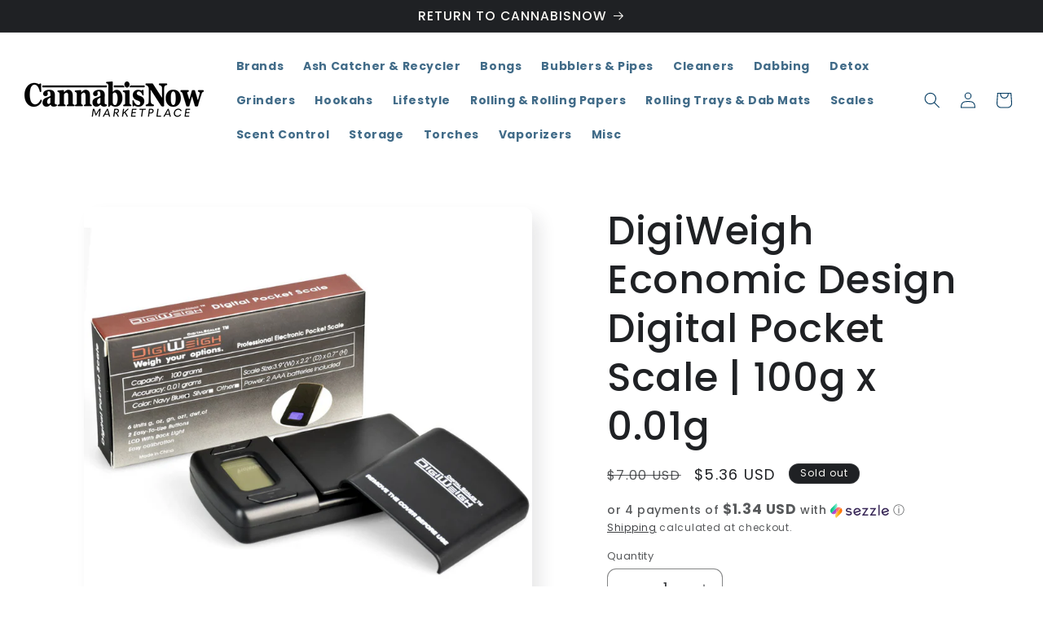

--- FILE ---
content_type: text/html; charset=utf-8
request_url: https://thehighcultureshop.com/products/digiweigh-economic-design-digital-pocket-scale-100g-x-0-01g
body_size: 30362
content:
<!doctype html>
<html class="js" lang="en">
  <head>
    <meta charset="utf-8">
    <meta http-equiv="X-UA-Compatible" content="IE=edge">
    <meta name="viewport" content="width=device-width,initial-scale=1">
    <meta name="theme-color" content="">
    <link rel="canonical" href="https://thehighcultureshop.com/products/digiweigh-economic-design-digital-pocket-scale-100g-x-0-01g"><link rel="preconnect" href="https://fonts.shopifycdn.com" crossorigin><title>
      DigiWeigh Economic Design Digital Pocket Scale | 100g x 0.01g
 &ndash; The High Culture Shop</title>

    
      <meta name="description" content="This DigiWeigh Economic Design Digital Pocket Scale in black features a removeable lid, digital display screen, and variable weight unit modes. This scale comes with (2) AAA batteries.">
    

    

<meta property="og:site_name" content="The High Culture Shop">
<meta property="og:url" content="https://thehighcultureshop.com/products/digiweigh-economic-design-digital-pocket-scale-100g-x-0-01g">
<meta property="og:title" content="DigiWeigh Economic Design Digital Pocket Scale | 100g x 0.01g">
<meta property="og:type" content="product">
<meta property="og:description" content="This DigiWeigh Economic Design Digital Pocket Scale in black features a removeable lid, digital display screen, and variable weight unit modes. This scale comes with (2) AAA batteries."><meta property="og:image" content="http://thehighcultureshop.com/cdn/shop/products/SC282.jpg?v=1690235004">
  <meta property="og:image:secure_url" content="https://thehighcultureshop.com/cdn/shop/products/SC282.jpg?v=1690235004">
  <meta property="og:image:width" content="1000">
  <meta property="og:image:height" content="1000"><meta property="og:price:amount" content="5.36">
  <meta property="og:price:currency" content="USD"><meta name="twitter:card" content="summary_large_image">
<meta name="twitter:title" content="DigiWeigh Economic Design Digital Pocket Scale | 100g x 0.01g">
<meta name="twitter:description" content="This DigiWeigh Economic Design Digital Pocket Scale in black features a removeable lid, digital display screen, and variable weight unit modes. This scale comes with (2) AAA batteries.">


    <script src="//thehighcultureshop.com/cdn/shop/t/19/assets/constants.js?v=132983761750457495441730232387" defer="defer"></script>
    <script src="//thehighcultureshop.com/cdn/shop/t/19/assets/pubsub.js?v=158357773527763999511730232389" defer="defer"></script>
    <script src="//thehighcultureshop.com/cdn/shop/t/19/assets/global.js?v=152862011079830610291730232387" defer="defer"></script>
    <script src="//thehighcultureshop.com/cdn/shop/t/19/assets/details-disclosure.js?v=13653116266235556501730232387" defer="defer"></script>
    <script src="//thehighcultureshop.com/cdn/shop/t/19/assets/details-modal.js?v=25581673532751508451730232387" defer="defer"></script>
    <script src="//thehighcultureshop.com/cdn/shop/t/19/assets/search-form.js?v=133129549252120666541730232389" defer="defer"></script><script src="//thehighcultureshop.com/cdn/shop/t/19/assets/animations.js?v=88693664871331136111730232386" defer="defer"></script><script>window.performance && window.performance.mark && window.performance.mark('shopify.content_for_header.start');</script><meta name="google-site-verification" content="b60P1-DBhQakTxNE3FsXweP4KntLFKXnry6LjOYPAtc">
<meta id="shopify-digital-wallet" name="shopify-digital-wallet" content="/65359905027/digital_wallets/dialog">
<link rel="alternate" type="application/json+oembed" href="https://thehighcultureshop.com/products/digiweigh-economic-design-digital-pocket-scale-100g-x-0-01g.oembed">
<script async="async" src="/checkouts/internal/preloads.js?locale=en-US"></script>
<script id="shopify-features" type="application/json">{"accessToken":"6e40a66e4620bf28d6a021bdb7369c92","betas":["rich-media-storefront-analytics"],"domain":"thehighcultureshop.com","predictiveSearch":true,"shopId":65359905027,"locale":"en"}</script>
<script>var Shopify = Shopify || {};
Shopify.shop = "the-high-culture-shop.myshopify.com";
Shopify.locale = "en";
Shopify.currency = {"active":"USD","rate":"1.0"};
Shopify.country = "US";
Shopify.theme = {"name":"Cannabis Now - Store","id":146063491331,"schema_name":"Sense","schema_version":"15.2.0","theme_store_id":1356,"role":"main"};
Shopify.theme.handle = "null";
Shopify.theme.style = {"id":null,"handle":null};
Shopify.cdnHost = "thehighcultureshop.com/cdn";
Shopify.routes = Shopify.routes || {};
Shopify.routes.root = "/";</script>
<script type="module">!function(o){(o.Shopify=o.Shopify||{}).modules=!0}(window);</script>
<script>!function(o){function n(){var o=[];function n(){o.push(Array.prototype.slice.apply(arguments))}return n.q=o,n}var t=o.Shopify=o.Shopify||{};t.loadFeatures=n(),t.autoloadFeatures=n()}(window);</script>
<script id="shop-js-analytics" type="application/json">{"pageType":"product"}</script>
<script defer="defer" async type="module" src="//thehighcultureshop.com/cdn/shopifycloud/shop-js/modules/v2/client.init-shop-cart-sync_COMZFrEa.en.esm.js"></script>
<script defer="defer" async type="module" src="//thehighcultureshop.com/cdn/shopifycloud/shop-js/modules/v2/chunk.common_CdXrxk3f.esm.js"></script>
<script type="module">
  await import("//thehighcultureshop.com/cdn/shopifycloud/shop-js/modules/v2/client.init-shop-cart-sync_COMZFrEa.en.esm.js");
await import("//thehighcultureshop.com/cdn/shopifycloud/shop-js/modules/v2/chunk.common_CdXrxk3f.esm.js");

  window.Shopify.SignInWithShop?.initShopCartSync?.({"fedCMEnabled":true,"windoidEnabled":true});

</script>
<script>(function() {
  var isLoaded = false;
  function asyncLoad() {
    if (isLoaded) return;
    isLoaded = true;
    var urls = ["https:\/\/dyuszqdfuyvqq.cloudfront.net\/packs\/mf_embed_v8.js?mf_token=f9a90058-bdb9-44b6-9c90-0c5c99236773\u0026shop=the-high-culture-shop.myshopify.com","https:\/\/s3-us-west-2.amazonaws.com\/da-restock\/da-restock.js?shop=the-high-culture-shop.myshopify.com","https:\/\/static2.rapidsearch.dev\/resultpage.js?shop=the-high-culture-shop.myshopify.com"];
    for (var i = 0; i < urls.length; i++) {
      var s = document.createElement('script');
      s.type = 'text/javascript';
      s.async = true;
      s.src = urls[i];
      var x = document.getElementsByTagName('script')[0];
      x.parentNode.insertBefore(s, x);
    }
  };
  if(window.attachEvent) {
    window.attachEvent('onload', asyncLoad);
  } else {
    window.addEventListener('load', asyncLoad, false);
  }
})();</script>
<script id="__st">var __st={"a":65359905027,"offset":-18000,"reqid":"a544a0e8-f986-49a7-bdda-56b9febcf0cc-1763240523","pageurl":"thehighcultureshop.com\/products\/digiweigh-economic-design-digital-pocket-scale-100g-x-0-01g","u":"57b1636dca8a","p":"product","rtyp":"product","rid":8094891835651};</script>
<script>window.ShopifyPaypalV4VisibilityTracking = true;</script>
<script id="form-persister">!function(){'use strict';const t='contact',e='new_comment',n=[[t,t],['blogs',e],['comments',e],[t,'customer']],o='password',r='form_key',c=['recaptcha-v3-token','g-recaptcha-response','h-captcha-response',o],s=()=>{try{return window.sessionStorage}catch{return}},i='__shopify_v',u=t=>t.elements[r],a=function(){const t=[...n].map((([t,e])=>`form[action*='/${t}']:not([data-nocaptcha='true']) input[name='form_type'][value='${e}']`)).join(',');var e;return e=t,()=>e?[...document.querySelectorAll(e)].map((t=>t.form)):[]}();function m(t){const e=u(t);a().includes(t)&&(!e||!e.value)&&function(t){try{if(!s())return;!function(t){const e=s();if(!e)return;const n=u(t);if(!n)return;const o=n.value;o&&e.removeItem(o)}(t);const e=Array.from(Array(32),(()=>Math.random().toString(36)[2])).join('');!function(t,e){u(t)||t.append(Object.assign(document.createElement('input'),{type:'hidden',name:r})),t.elements[r].value=e}(t,e),function(t,e){const n=s();if(!n)return;const r=[...t.querySelectorAll(`input[type='${o}']`)].map((({name:t})=>t)),u=[...c,...r],a={};for(const[o,c]of new FormData(t).entries())u.includes(o)||(a[o]=c);n.setItem(e,JSON.stringify({[i]:1,action:t.action,data:a}))}(t,e)}catch(e){console.error('failed to persist form',e)}}(t)}const f=t=>{if('true'===t.dataset.persistBound)return;const e=function(t,e){const n=function(t){return'function'==typeof t.submit?t.submit:HTMLFormElement.prototype.submit}(t).bind(t);return function(){let t;return()=>{t||(t=!0,(()=>{try{e(),n()}catch(t){(t=>{console.error('form submit failed',t)})(t)}})(),setTimeout((()=>t=!1),250))}}()}(t,(()=>{m(t)}));!function(t,e){if('function'==typeof t.submit&&'function'==typeof e)try{t.submit=e}catch{}}(t,e),t.addEventListener('submit',(t=>{t.preventDefault(),e()})),t.dataset.persistBound='true'};!function(){function t(t){const e=(t=>{const e=t.target;return e instanceof HTMLFormElement?e:e&&e.form})(t);e&&m(e)}document.addEventListener('submit',t),document.addEventListener('DOMContentLoaded',(()=>{const e=a();for(const t of e)f(t);var n;n=document.body,new window.MutationObserver((t=>{for(const e of t)if('childList'===e.type&&e.addedNodes.length)for(const t of e.addedNodes)1===t.nodeType&&'FORM'===t.tagName&&a().includes(t)&&f(t)})).observe(n,{childList:!0,subtree:!0,attributes:!1}),document.removeEventListener('submit',t)}))}()}();</script>
<script integrity="sha256-52AcMU7V7pcBOXWImdc/TAGTFKeNjmkeM1Pvks/DTgc=" data-source-attribution="shopify.loadfeatures" defer="defer" src="//thehighcultureshop.com/cdn/shopifycloud/storefront/assets/storefront/load_feature-81c60534.js" crossorigin="anonymous"></script>
<script data-source-attribution="shopify.dynamic_checkout.dynamic.init">var Shopify=Shopify||{};Shopify.PaymentButton=Shopify.PaymentButton||{isStorefrontPortableWallets:!0,init:function(){window.Shopify.PaymentButton.init=function(){};var t=document.createElement("script");t.src="https://thehighcultureshop.com/cdn/shopifycloud/portable-wallets/latest/portable-wallets.en.js",t.type="module",document.head.appendChild(t)}};
</script>
<script data-source-attribution="shopify.dynamic_checkout.buyer_consent">
  function portableWalletsHideBuyerConsent(e){var t=document.getElementById("shopify-buyer-consent"),n=document.getElementById("shopify-subscription-policy-button");t&&n&&(t.classList.add("hidden"),t.setAttribute("aria-hidden","true"),n.removeEventListener("click",e))}function portableWalletsShowBuyerConsent(e){var t=document.getElementById("shopify-buyer-consent"),n=document.getElementById("shopify-subscription-policy-button");t&&n&&(t.classList.remove("hidden"),t.removeAttribute("aria-hidden"),n.addEventListener("click",e))}window.Shopify?.PaymentButton&&(window.Shopify.PaymentButton.hideBuyerConsent=portableWalletsHideBuyerConsent,window.Shopify.PaymentButton.showBuyerConsent=portableWalletsShowBuyerConsent);
</script>
<script>
  function portableWalletsCleanup(e){e&&e.src&&console.error("Failed to load portable wallets script "+e.src);var t=document.querySelectorAll("shopify-accelerated-checkout .shopify-payment-button__skeleton, shopify-accelerated-checkout-cart .wallet-cart-button__skeleton"),e=document.getElementById("shopify-buyer-consent");for(let e=0;e<t.length;e++)t[e].remove();e&&e.remove()}function portableWalletsNotLoadedAsModule(e){e instanceof ErrorEvent&&"string"==typeof e.message&&e.message.includes("import.meta")&&"string"==typeof e.filename&&e.filename.includes("portable-wallets")&&(window.removeEventListener("error",portableWalletsNotLoadedAsModule),window.Shopify.PaymentButton.failedToLoad=e,"loading"===document.readyState?document.addEventListener("DOMContentLoaded",window.Shopify.PaymentButton.init):window.Shopify.PaymentButton.init())}window.addEventListener("error",portableWalletsNotLoadedAsModule);
</script>

<script type="module" src="https://thehighcultureshop.com/cdn/shopifycloud/portable-wallets/latest/portable-wallets.en.js" onError="portableWalletsCleanup(this)" crossorigin="anonymous"></script>
<script nomodule>
  document.addEventListener("DOMContentLoaded", portableWalletsCleanup);
</script>

<link id="shopify-accelerated-checkout-styles" rel="stylesheet" media="screen" href="https://thehighcultureshop.com/cdn/shopifycloud/portable-wallets/latest/accelerated-checkout-backwards-compat.css" crossorigin="anonymous">
<style id="shopify-accelerated-checkout-cart">
        #shopify-buyer-consent {
  margin-top: 1em;
  display: inline-block;
  width: 100%;
}

#shopify-buyer-consent.hidden {
  display: none;
}

#shopify-subscription-policy-button {
  background: none;
  border: none;
  padding: 0;
  text-decoration: underline;
  font-size: inherit;
  cursor: pointer;
}

#shopify-subscription-policy-button::before {
  box-shadow: none;
}

      </style>
<script id="sections-script" data-sections="header" defer="defer" src="//thehighcultureshop.com/cdn/shop/t/19/compiled_assets/scripts.js?4163"></script>
<script>window.performance && window.performance.mark && window.performance.mark('shopify.content_for_header.end');</script>


    <style data-shopify>
      @font-face {
  font-family: Poppins;
  font-weight: 400;
  font-style: normal;
  font-display: swap;
  src: url("//thehighcultureshop.com/cdn/fonts/poppins/poppins_n4.0ba78fa5af9b0e1a374041b3ceaadf0a43b41362.woff2") format("woff2"),
       url("//thehighcultureshop.com/cdn/fonts/poppins/poppins_n4.214741a72ff2596839fc9760ee7a770386cf16ca.woff") format("woff");
}

      @font-face {
  font-family: Poppins;
  font-weight: 700;
  font-style: normal;
  font-display: swap;
  src: url("//thehighcultureshop.com/cdn/fonts/poppins/poppins_n7.56758dcf284489feb014a026f3727f2f20a54626.woff2") format("woff2"),
       url("//thehighcultureshop.com/cdn/fonts/poppins/poppins_n7.f34f55d9b3d3205d2cd6f64955ff4b36f0cfd8da.woff") format("woff");
}

      @font-face {
  font-family: Poppins;
  font-weight: 400;
  font-style: italic;
  font-display: swap;
  src: url("//thehighcultureshop.com/cdn/fonts/poppins/poppins_i4.846ad1e22474f856bd6b81ba4585a60799a9f5d2.woff2") format("woff2"),
       url("//thehighcultureshop.com/cdn/fonts/poppins/poppins_i4.56b43284e8b52fc64c1fd271f289a39e8477e9ec.woff") format("woff");
}

      @font-face {
  font-family: Poppins;
  font-weight: 700;
  font-style: italic;
  font-display: swap;
  src: url("//thehighcultureshop.com/cdn/fonts/poppins/poppins_i7.42fd71da11e9d101e1e6c7932199f925f9eea42d.woff2") format("woff2"),
       url("//thehighcultureshop.com/cdn/fonts/poppins/poppins_i7.ec8499dbd7616004e21155106d13837fff4cf556.woff") format("woff");
}

      @font-face {
  font-family: Poppins;
  font-weight: 500;
  font-style: normal;
  font-display: swap;
  src: url("//thehighcultureshop.com/cdn/fonts/poppins/poppins_n5.ad5b4b72b59a00358afc706450c864c3c8323842.woff2") format("woff2"),
       url("//thehighcultureshop.com/cdn/fonts/poppins/poppins_n5.33757fdf985af2d24b32fcd84c9a09224d4b2c39.woff") format("woff");
}


      
        :root,
        .color-scheme-1 {
          --color-background: 255,255,255;
        
          --gradient-background: #ffffff;
        

        

        --color-foreground: 31,33,36;
        --color-background-contrast: 191,191,191;
        --color-shadow: 31,33,36;
        --color-button: 2,58,96;
        --color-button-text: 253,251,247;
        --color-secondary-button: 255,255,255;
        --color-secondary-button-text: 31,33,36;
        --color-link: 31,33,36;
        --color-badge-foreground: 31,33,36;
        --color-badge-background: 255,255,255;
        --color-badge-border: 31,33,36;
        --payment-terms-background-color: rgb(255 255 255);
      }
      
        
        .color-scheme-2 {
          --color-background: 255,255,255;
        
          --gradient-background: #ffffff;
        

        

        --color-foreground: 2,58,96;
        --color-background-contrast: 191,191,191;
        --color-shadow: 31,33,36;
        --color-button: 31,33,36;
        --color-button-text: 255,255,255;
        --color-secondary-button: 255,255,255;
        --color-secondary-button-text: 31,33,36;
        --color-link: 31,33,36;
        --color-badge-foreground: 2,58,96;
        --color-badge-background: 255,255,255;
        --color-badge-border: 2,58,96;
        --payment-terms-background-color: rgb(255 255 255);
      }
      
        
        .color-scheme-3 {
          --color-background: 31,33,36;
        
          --gradient-background: #1f2124;
        

        

        --color-foreground: 253,251,247;
        --color-background-contrast: 43,46,50;
        --color-shadow: 31,33,36;
        --color-button: 253,251,247;
        --color-button-text: 31,33,36;
        --color-secondary-button: 31,33,36;
        --color-secondary-button-text: 2,58,96;
        --color-link: 2,58,96;
        --color-badge-foreground: 253,251,247;
        --color-badge-background: 31,33,36;
        --color-badge-border: 253,251,247;
        --payment-terms-background-color: rgb(31 33 36);
      }
      
        
        .color-scheme-4 {
          --color-background: 2,58,96;
        
          --gradient-background: #023a60;
        

        

        --color-foreground: 255,255,255;
        --color-background-contrast: 3,73,121;
        --color-shadow: 31,33,36;
        --color-button: 255,255,255;
        --color-button-text: 2,58,96;
        --color-secondary-button: 2,58,96;
        --color-secondary-button-text: 255,255,255;
        --color-link: 255,255,255;
        --color-badge-foreground: 255,255,255;
        --color-badge-background: 2,58,96;
        --color-badge-border: 255,255,255;
        --payment-terms-background-color: rgb(2 58 96);
      }
      
        
        .color-scheme-5 {
          --color-background: 255,255,255;
        
          --gradient-background: #ffffff;
        

        

        --color-foreground: 2,58,96;
        --color-background-contrast: 191,191,191;
        --color-shadow: 31,33,36;
        --color-button: 2,58,96;
        --color-button-text: 255,255,255;
        --color-secondary-button: 255,255,255;
        --color-secondary-button-text: 255,255,255;
        --color-link: 255,255,255;
        --color-badge-foreground: 2,58,96;
        --color-badge-background: 255,255,255;
        --color-badge-border: 2,58,96;
        --payment-terms-background-color: rgb(255 255 255);
      }
      

      body, .color-scheme-1, .color-scheme-2, .color-scheme-3, .color-scheme-4, .color-scheme-5 {
        color: rgba(var(--color-foreground), 0.75);
        background-color: rgb(var(--color-background));
      }

      :root {
        --font-body-family: Poppins, sans-serif;
        --font-body-style: normal;
        --font-body-weight: 400;
        --font-body-weight-bold: 700;

        --font-heading-family: Poppins, sans-serif;
        --font-heading-style: normal;
        --font-heading-weight: 500;

        --font-body-scale: 1.0;
        --font-heading-scale: 1.2;

        --media-padding: px;
        --media-border-opacity: 0.1;
        --media-border-width: 0px;
        --media-radius: 12px;
        --media-shadow-opacity: 0.1;
        --media-shadow-horizontal-offset: 10px;
        --media-shadow-vertical-offset: 12px;
        --media-shadow-blur-radius: 20px;
        --media-shadow-visible: 1;

        --page-width: 120rem;
        --page-width-margin: 0rem;

        --product-card-image-padding: 0.0rem;
        --product-card-corner-radius: 1.2rem;
        --product-card-text-alignment: center;
        --product-card-border-width: 0.0rem;
        --product-card-border-opacity: 0.1;
        --product-card-shadow-opacity: 0.05;
        --product-card-shadow-visible: 1;
        --product-card-shadow-horizontal-offset: 1.0rem;
        --product-card-shadow-vertical-offset: 1.0rem;
        --product-card-shadow-blur-radius: 3.5rem;

        --collection-card-image-padding: 0.0rem;
        --collection-card-corner-radius: 1.8rem;
        --collection-card-text-alignment: center;
        --collection-card-border-width: 0.0rem;
        --collection-card-border-opacity: 0.1;
        --collection-card-shadow-opacity: 0.2;
        --collection-card-shadow-visible: 1;
        --collection-card-shadow-horizontal-offset: 1.0rem;
        --collection-card-shadow-vertical-offset: 1.0rem;
        --collection-card-shadow-blur-radius: 3.5rem;

        --blog-card-image-padding: 0.0rem;
        --blog-card-corner-radius: 1.2rem;
        --blog-card-text-alignment: center;
        --blog-card-border-width: 0.0rem;
        --blog-card-border-opacity: 0.1;
        --blog-card-shadow-opacity: 0.05;
        --blog-card-shadow-visible: 1;
        --blog-card-shadow-horizontal-offset: 1.0rem;
        --blog-card-shadow-vertical-offset: 1.0rem;
        --blog-card-shadow-blur-radius: 3.5rem;

        --badge-corner-radius: 2.0rem;

        --popup-border-width: 1px;
        --popup-border-opacity: 0.1;
        --popup-corner-radius: 22px;
        --popup-shadow-opacity: 0.1;
        --popup-shadow-horizontal-offset: 10px;
        --popup-shadow-vertical-offset: 12px;
        --popup-shadow-blur-radius: 20px;

        --drawer-border-width: 1px;
        --drawer-border-opacity: 0.1;
        --drawer-shadow-opacity: 0.0;
        --drawer-shadow-horizontal-offset: 0px;
        --drawer-shadow-vertical-offset: 4px;
        --drawer-shadow-blur-radius: 5px;

        --spacing-sections-desktop: 36px;
        --spacing-sections-mobile: 25px;

        --grid-desktop-vertical-spacing: 40px;
        --grid-desktop-horizontal-spacing: 40px;
        --grid-mobile-vertical-spacing: 20px;
        --grid-mobile-horizontal-spacing: 20px;

        --text-boxes-border-opacity: 0.1;
        --text-boxes-border-width: 0px;
        --text-boxes-radius: 24px;
        --text-boxes-shadow-opacity: 0.0;
        --text-boxes-shadow-visible: 0;
        --text-boxes-shadow-horizontal-offset: 10px;
        --text-boxes-shadow-vertical-offset: 12px;
        --text-boxes-shadow-blur-radius: 20px;

        --buttons-radius: 10px;
        --buttons-radius-outset: 11px;
        --buttons-border-width: 1px;
        --buttons-border-opacity: 0.55;
        --buttons-shadow-opacity: 0.0;
        --buttons-shadow-visible: 0;
        --buttons-shadow-horizontal-offset: 0px;
        --buttons-shadow-vertical-offset: 4px;
        --buttons-shadow-blur-radius: 5px;
        --buttons-border-offset: 0.3px;

        --inputs-radius: 10px;
        --inputs-border-width: 1px;
        --inputs-border-opacity: 0.55;
        --inputs-shadow-opacity: 0.0;
        --inputs-shadow-horizontal-offset: 0px;
        --inputs-margin-offset: 0px;
        --inputs-shadow-vertical-offset: 4px;
        --inputs-shadow-blur-radius: 5px;
        --inputs-radius-outset: 11px;

        --variant-pills-radius: 10px;
        --variant-pills-border-width: 0px;
        --variant-pills-border-opacity: 0.1;
        --variant-pills-shadow-opacity: 0.0;
        --variant-pills-shadow-horizontal-offset: 0px;
        --variant-pills-shadow-vertical-offset: 4px;
        --variant-pills-shadow-blur-radius: 5px;
      }

      *,
      *::before,
      *::after {
        box-sizing: inherit;
      }

      html {
        box-sizing: border-box;
        font-size: calc(var(--font-body-scale) * 62.5%);
        height: 100%;
      }

      body {
        display: grid;
        grid-template-rows: auto auto 1fr auto;
        grid-template-columns: 100%;
        min-height: 100%;
        margin: 0;
        font-size: 1.5rem;
        letter-spacing: 0.06rem;
        line-height: calc(1 + 0.8 / var(--font-body-scale));
        font-family: var(--font-body-family);
        font-style: var(--font-body-style);
        font-weight: var(--font-body-weight);
      }

      @media screen and (min-width: 750px) {
        body {
          font-size: 1.6rem;
        }
      }
    </style>

    <link href="//thehighcultureshop.com/cdn/shop/t/19/assets/base.css?v=45805799498374708011736543792" rel="stylesheet" type="text/css" media="all" />
    <link rel="stylesheet" href="//thehighcultureshop.com/cdn/shop/t/19/assets/component-cart-items.css?v=123238115697927560811730232386" media="print" onload="this.media='all'"><link href="//thehighcultureshop.com/cdn/shop/t/19/assets/flex-grid.css?v=151860528352683406851737143757" rel="stylesheet" type="text/css" media="all" />
    <link href="//thehighcultureshop.com/cdn/shop/t/19/assets/custom.css?v=160801470073938972621741122406" rel="stylesheet" type="text/css" media="all" />

      <link rel="preload" as="font" href="//thehighcultureshop.com/cdn/fonts/poppins/poppins_n4.0ba78fa5af9b0e1a374041b3ceaadf0a43b41362.woff2" type="font/woff2" crossorigin>
      

      <link rel="preload" as="font" href="//thehighcultureshop.com/cdn/fonts/poppins/poppins_n5.ad5b4b72b59a00358afc706450c864c3c8323842.woff2" type="font/woff2" crossorigin>
      
<link
        rel="stylesheet"
        href="//thehighcultureshop.com/cdn/shop/t/19/assets/component-predictive-search.css?v=118923337488134913561730232386"
        media="print"
        onload="this.media='all'"
      ><script>
      if (Shopify.designMode) {
        document.documentElement.classList.add('shopify-design-mode');
      }
    </script>
    


  <script type="text/javascript">
    window.RapidSearchAdmin = false;
  </script>


<script src="https://cdn.shopify.com/extensions/019a7c71-1852-78c0-a9b3-c9f7f1eb9583/rapid-search-271/assets/csb.iife.js" type="text/javascript" defer="defer"></script>
<link href="https://monorail-edge.shopifysvc.com" rel="dns-prefetch">
<script>(function(){if ("sendBeacon" in navigator && "performance" in window) {try {var session_token_from_headers = performance.getEntriesByType('navigation')[0].serverTiming.find(x => x.name == '_s').description;} catch {var session_token_from_headers = undefined;}var session_cookie_matches = document.cookie.match(/_shopify_s=([^;]*)/);var session_token_from_cookie = session_cookie_matches && session_cookie_matches.length === 2 ? session_cookie_matches[1] : "";var session_token = session_token_from_headers || session_token_from_cookie || "";function handle_abandonment_event(e) {var entries = performance.getEntries().filter(function(entry) {return /monorail-edge.shopifysvc.com/.test(entry.name);});if (!window.abandonment_tracked && entries.length === 0) {window.abandonment_tracked = true;var currentMs = Date.now();var navigation_start = performance.timing.navigationStart;var payload = {shop_id: 65359905027,url: window.location.href,navigation_start,duration: currentMs - navigation_start,session_token,page_type: "product"};window.navigator.sendBeacon("https://monorail-edge.shopifysvc.com/v1/produce", JSON.stringify({schema_id: "online_store_buyer_site_abandonment/1.1",payload: payload,metadata: {event_created_at_ms: currentMs,event_sent_at_ms: currentMs}}));}}window.addEventListener('pagehide', handle_abandonment_event);}}());</script>
<script id="web-pixels-manager-setup">(function e(e,d,r,n,o){if(void 0===o&&(o={}),!Boolean(null===(a=null===(i=window.Shopify)||void 0===i?void 0:i.analytics)||void 0===a?void 0:a.replayQueue)){var i,a;window.Shopify=window.Shopify||{};var t=window.Shopify;t.analytics=t.analytics||{};var s=t.analytics;s.replayQueue=[],s.publish=function(e,d,r){return s.replayQueue.push([e,d,r]),!0};try{self.performance.mark("wpm:start")}catch(e){}var l=function(){var e={modern:/Edge?\/(1{2}[4-9]|1[2-9]\d|[2-9]\d{2}|\d{4,})\.\d+(\.\d+|)|Firefox\/(1{2}[4-9]|1[2-9]\d|[2-9]\d{2}|\d{4,})\.\d+(\.\d+|)|Chrom(ium|e)\/(9{2}|\d{3,})\.\d+(\.\d+|)|(Maci|X1{2}).+ Version\/(15\.\d+|(1[6-9]|[2-9]\d|\d{3,})\.\d+)([,.]\d+|)( \(\w+\)|)( Mobile\/\w+|) Safari\/|Chrome.+OPR\/(9{2}|\d{3,})\.\d+\.\d+|(CPU[ +]OS|iPhone[ +]OS|CPU[ +]iPhone|CPU IPhone OS|CPU iPad OS)[ +]+(15[._]\d+|(1[6-9]|[2-9]\d|\d{3,})[._]\d+)([._]\d+|)|Android:?[ /-](13[3-9]|1[4-9]\d|[2-9]\d{2}|\d{4,})(\.\d+|)(\.\d+|)|Android.+Firefox\/(13[5-9]|1[4-9]\d|[2-9]\d{2}|\d{4,})\.\d+(\.\d+|)|Android.+Chrom(ium|e)\/(13[3-9]|1[4-9]\d|[2-9]\d{2}|\d{4,})\.\d+(\.\d+|)|SamsungBrowser\/([2-9]\d|\d{3,})\.\d+/,legacy:/Edge?\/(1[6-9]|[2-9]\d|\d{3,})\.\d+(\.\d+|)|Firefox\/(5[4-9]|[6-9]\d|\d{3,})\.\d+(\.\d+|)|Chrom(ium|e)\/(5[1-9]|[6-9]\d|\d{3,})\.\d+(\.\d+|)([\d.]+$|.*Safari\/(?![\d.]+ Edge\/[\d.]+$))|(Maci|X1{2}).+ Version\/(10\.\d+|(1[1-9]|[2-9]\d|\d{3,})\.\d+)([,.]\d+|)( \(\w+\)|)( Mobile\/\w+|) Safari\/|Chrome.+OPR\/(3[89]|[4-9]\d|\d{3,})\.\d+\.\d+|(CPU[ +]OS|iPhone[ +]OS|CPU[ +]iPhone|CPU IPhone OS|CPU iPad OS)[ +]+(10[._]\d+|(1[1-9]|[2-9]\d|\d{3,})[._]\d+)([._]\d+|)|Android:?[ /-](13[3-9]|1[4-9]\d|[2-9]\d{2}|\d{4,})(\.\d+|)(\.\d+|)|Mobile Safari.+OPR\/([89]\d|\d{3,})\.\d+\.\d+|Android.+Firefox\/(13[5-9]|1[4-9]\d|[2-9]\d{2}|\d{4,})\.\d+(\.\d+|)|Android.+Chrom(ium|e)\/(13[3-9]|1[4-9]\d|[2-9]\d{2}|\d{4,})\.\d+(\.\d+|)|Android.+(UC? ?Browser|UCWEB|U3)[ /]?(15\.([5-9]|\d{2,})|(1[6-9]|[2-9]\d|\d{3,})\.\d+)\.\d+|SamsungBrowser\/(5\.\d+|([6-9]|\d{2,})\.\d+)|Android.+MQ{2}Browser\/(14(\.(9|\d{2,})|)|(1[5-9]|[2-9]\d|\d{3,})(\.\d+|))(\.\d+|)|K[Aa][Ii]OS\/(3\.\d+|([4-9]|\d{2,})\.\d+)(\.\d+|)/},d=e.modern,r=e.legacy,n=navigator.userAgent;return n.match(d)?"modern":n.match(r)?"legacy":"unknown"}(),u="modern"===l?"modern":"legacy",c=(null!=n?n:{modern:"",legacy:""})[u],f=function(e){return[e.baseUrl,"/wpm","/b",e.hashVersion,"modern"===e.buildTarget?"m":"l",".js"].join("")}({baseUrl:d,hashVersion:r,buildTarget:u}),m=function(e){var d=e.version,r=e.bundleTarget,n=e.surface,o=e.pageUrl,i=e.monorailEndpoint;return{emit:function(e){var a=e.status,t=e.errorMsg,s=(new Date).getTime(),l=JSON.stringify({metadata:{event_sent_at_ms:s},events:[{schema_id:"web_pixels_manager_load/3.1",payload:{version:d,bundle_target:r,page_url:o,status:a,surface:n,error_msg:t},metadata:{event_created_at_ms:s}}]});if(!i)return console&&console.warn&&console.warn("[Web Pixels Manager] No Monorail endpoint provided, skipping logging."),!1;try{return self.navigator.sendBeacon.bind(self.navigator)(i,l)}catch(e){}var u=new XMLHttpRequest;try{return u.open("POST",i,!0),u.setRequestHeader("Content-Type","text/plain"),u.send(l),!0}catch(e){return console&&console.warn&&console.warn("[Web Pixels Manager] Got an unhandled error while logging to Monorail."),!1}}}}({version:r,bundleTarget:l,surface:e.surface,pageUrl:self.location.href,monorailEndpoint:e.monorailEndpoint});try{o.browserTarget=l,function(e){var d=e.src,r=e.async,n=void 0===r||r,o=e.onload,i=e.onerror,a=e.sri,t=e.scriptDataAttributes,s=void 0===t?{}:t,l=document.createElement("script"),u=document.querySelector("head"),c=document.querySelector("body");if(l.async=n,l.src=d,a&&(l.integrity=a,l.crossOrigin="anonymous"),s)for(var f in s)if(Object.prototype.hasOwnProperty.call(s,f))try{l.dataset[f]=s[f]}catch(e){}if(o&&l.addEventListener("load",o),i&&l.addEventListener("error",i),u)u.appendChild(l);else{if(!c)throw new Error("Did not find a head or body element to append the script");c.appendChild(l)}}({src:f,async:!0,onload:function(){if(!function(){var e,d;return Boolean(null===(d=null===(e=window.Shopify)||void 0===e?void 0:e.analytics)||void 0===d?void 0:d.initialized)}()){var d=window.webPixelsManager.init(e)||void 0;if(d){var r=window.Shopify.analytics;r.replayQueue.forEach((function(e){var r=e[0],n=e[1],o=e[2];d.publishCustomEvent(r,n,o)})),r.replayQueue=[],r.publish=d.publishCustomEvent,r.visitor=d.visitor,r.initialized=!0}}},onerror:function(){return m.emit({status:"failed",errorMsg:"".concat(f," has failed to load")})},sri:function(e){var d=/^sha384-[A-Za-z0-9+/=]+$/;return"string"==typeof e&&d.test(e)}(c)?c:"",scriptDataAttributes:o}),m.emit({status:"loading"})}catch(e){m.emit({status:"failed",errorMsg:(null==e?void 0:e.message)||"Unknown error"})}}})({shopId: 65359905027,storefrontBaseUrl: "https://thehighcultureshop.com",extensionsBaseUrl: "https://extensions.shopifycdn.com/cdn/shopifycloud/web-pixels-manager",monorailEndpoint: "https://monorail-edge.shopifysvc.com/unstable/produce_batch",surface: "storefront-renderer",enabledBetaFlags: ["2dca8a86"],webPixelsConfigList: [{"id":"760086787","configuration":"{\"storeId\":\"the-high-culture-shop.myshopify.com\"}","eventPayloadVersion":"v1","runtimeContext":"STRICT","scriptVersion":"e7ff4835c2df0be089f361b898b8b040","type":"APP","apiClientId":3440817,"privacyPurposes":["ANALYTICS"],"dataSharingAdjustments":{"protectedCustomerApprovalScopes":["read_customer_personal_data"]}},{"id":"456589571","configuration":"{\"config\":\"{\\\"google_tag_ids\\\":[\\\"G-8LTNDYHMSV\\\",\\\"GT-WBZNSTX\\\"],\\\"target_country\\\":\\\"US\\\",\\\"gtag_events\\\":[{\\\"type\\\":\\\"search\\\",\\\"action_label\\\":\\\"G-8LTNDYHMSV\\\"},{\\\"type\\\":\\\"begin_checkout\\\",\\\"action_label\\\":\\\"G-8LTNDYHMSV\\\"},{\\\"type\\\":\\\"view_item\\\",\\\"action_label\\\":[\\\"G-8LTNDYHMSV\\\",\\\"MC-LX1XWTMNV7\\\"]},{\\\"type\\\":\\\"purchase\\\",\\\"action_label\\\":[\\\"G-8LTNDYHMSV\\\",\\\"MC-LX1XWTMNV7\\\"]},{\\\"type\\\":\\\"page_view\\\",\\\"action_label\\\":[\\\"G-8LTNDYHMSV\\\",\\\"MC-LX1XWTMNV7\\\"]},{\\\"type\\\":\\\"add_payment_info\\\",\\\"action_label\\\":\\\"G-8LTNDYHMSV\\\"},{\\\"type\\\":\\\"add_to_cart\\\",\\\"action_label\\\":\\\"G-8LTNDYHMSV\\\"}],\\\"enable_monitoring_mode\\\":false}\"}","eventPayloadVersion":"v1","runtimeContext":"OPEN","scriptVersion":"b2a88bafab3e21179ed38636efcd8a93","type":"APP","apiClientId":1780363,"privacyPurposes":[],"dataSharingAdjustments":{"protectedCustomerApprovalScopes":["read_customer_address","read_customer_email","read_customer_name","read_customer_personal_data","read_customer_phone"]}},{"id":"shopify-app-pixel","configuration":"{}","eventPayloadVersion":"v1","runtimeContext":"STRICT","scriptVersion":"0450","apiClientId":"shopify-pixel","type":"APP","privacyPurposes":["ANALYTICS","MARKETING"]},{"id":"shopify-custom-pixel","eventPayloadVersion":"v1","runtimeContext":"LAX","scriptVersion":"0450","apiClientId":"shopify-pixel","type":"CUSTOM","privacyPurposes":["ANALYTICS","MARKETING"]}],isMerchantRequest: false,initData: {"shop":{"name":"The High Culture Shop","paymentSettings":{"currencyCode":"USD"},"myshopifyDomain":"the-high-culture-shop.myshopify.com","countryCode":"US","storefrontUrl":"https:\/\/thehighcultureshop.com"},"customer":null,"cart":null,"checkout":null,"productVariants":[{"price":{"amount":5.36,"currencyCode":"USD"},"product":{"title":"DigiWeigh Economic Design Digital Pocket Scale | 100g x 0.01g","vendor":"Gift Guru","id":"8094891835651","untranslatedTitle":"DigiWeigh Economic Design Digital Pocket Scale | 100g x 0.01g","url":"\/products\/digiweigh-economic-design-digital-pocket-scale-100g-x-0-01g","type":"Scales"},"id":"44006019531011","image":{"src":"\/\/thehighcultureshop.com\/cdn\/shop\/products\/SC282.jpg?v=1690235004"},"sku":"SC282","title":"Default Title","untranslatedTitle":"Default Title"}],"purchasingCompany":null},},"https://thehighcultureshop.com/cdn","ae1676cfwd2530674p4253c800m34e853cb",{"modern":"","legacy":""},{"shopId":"65359905027","storefrontBaseUrl":"https:\/\/thehighcultureshop.com","extensionBaseUrl":"https:\/\/extensions.shopifycdn.com\/cdn\/shopifycloud\/web-pixels-manager","surface":"storefront-renderer","enabledBetaFlags":"[\"2dca8a86\"]","isMerchantRequest":"false","hashVersion":"ae1676cfwd2530674p4253c800m34e853cb","publish":"custom","events":"[[\"page_viewed\",{}],[\"product_viewed\",{\"productVariant\":{\"price\":{\"amount\":5.36,\"currencyCode\":\"USD\"},\"product\":{\"title\":\"DigiWeigh Economic Design Digital Pocket Scale | 100g x 0.01g\",\"vendor\":\"Gift Guru\",\"id\":\"8094891835651\",\"untranslatedTitle\":\"DigiWeigh Economic Design Digital Pocket Scale | 100g x 0.01g\",\"url\":\"\/products\/digiweigh-economic-design-digital-pocket-scale-100g-x-0-01g\",\"type\":\"Scales\"},\"id\":\"44006019531011\",\"image\":{\"src\":\"\/\/thehighcultureshop.com\/cdn\/shop\/products\/SC282.jpg?v=1690235004\"},\"sku\":\"SC282\",\"title\":\"Default Title\",\"untranslatedTitle\":\"Default Title\"}}]]"});</script><script>
  window.ShopifyAnalytics = window.ShopifyAnalytics || {};
  window.ShopifyAnalytics.meta = window.ShopifyAnalytics.meta || {};
  window.ShopifyAnalytics.meta.currency = 'USD';
  var meta = {"product":{"id":8094891835651,"gid":"gid:\/\/shopify\/Product\/8094891835651","vendor":"Gift Guru","type":"Scales","variants":[{"id":44006019531011,"price":536,"name":"DigiWeigh Economic Design Digital Pocket Scale | 100g x 0.01g","public_title":null,"sku":"SC282"}],"remote":false},"page":{"pageType":"product","resourceType":"product","resourceId":8094891835651}};
  for (var attr in meta) {
    window.ShopifyAnalytics.meta[attr] = meta[attr];
  }
</script>
<script class="analytics">
  (function () {
    var customDocumentWrite = function(content) {
      var jquery = null;

      if (window.jQuery) {
        jquery = window.jQuery;
      } else if (window.Checkout && window.Checkout.$) {
        jquery = window.Checkout.$;
      }

      if (jquery) {
        jquery('body').append(content);
      }
    };

    var hasLoggedConversion = function(token) {
      if (token) {
        return document.cookie.indexOf('loggedConversion=' + token) !== -1;
      }
      return false;
    }

    var setCookieIfConversion = function(token) {
      if (token) {
        var twoMonthsFromNow = new Date(Date.now());
        twoMonthsFromNow.setMonth(twoMonthsFromNow.getMonth() + 2);

        document.cookie = 'loggedConversion=' + token + '; expires=' + twoMonthsFromNow;
      }
    }

    var trekkie = window.ShopifyAnalytics.lib = window.trekkie = window.trekkie || [];
    if (trekkie.integrations) {
      return;
    }
    trekkie.methods = [
      'identify',
      'page',
      'ready',
      'track',
      'trackForm',
      'trackLink'
    ];
    trekkie.factory = function(method) {
      return function() {
        var args = Array.prototype.slice.call(arguments);
        args.unshift(method);
        trekkie.push(args);
        return trekkie;
      };
    };
    for (var i = 0; i < trekkie.methods.length; i++) {
      var key = trekkie.methods[i];
      trekkie[key] = trekkie.factory(key);
    }
    trekkie.load = function(config) {
      trekkie.config = config || {};
      trekkie.config.initialDocumentCookie = document.cookie;
      var first = document.getElementsByTagName('script')[0];
      var script = document.createElement('script');
      script.type = 'text/javascript';
      script.onerror = function(e) {
        var scriptFallback = document.createElement('script');
        scriptFallback.type = 'text/javascript';
        scriptFallback.onerror = function(error) {
                var Monorail = {
      produce: function produce(monorailDomain, schemaId, payload) {
        var currentMs = new Date().getTime();
        var event = {
          schema_id: schemaId,
          payload: payload,
          metadata: {
            event_created_at_ms: currentMs,
            event_sent_at_ms: currentMs
          }
        };
        return Monorail.sendRequest("https://" + monorailDomain + "/v1/produce", JSON.stringify(event));
      },
      sendRequest: function sendRequest(endpointUrl, payload) {
        // Try the sendBeacon API
        if (window && window.navigator && typeof window.navigator.sendBeacon === 'function' && typeof window.Blob === 'function' && !Monorail.isIos12()) {
          var blobData = new window.Blob([payload], {
            type: 'text/plain'
          });

          if (window.navigator.sendBeacon(endpointUrl, blobData)) {
            return true;
          } // sendBeacon was not successful

        } // XHR beacon

        var xhr = new XMLHttpRequest();

        try {
          xhr.open('POST', endpointUrl);
          xhr.setRequestHeader('Content-Type', 'text/plain');
          xhr.send(payload);
        } catch (e) {
          console.log(e);
        }

        return false;
      },
      isIos12: function isIos12() {
        return window.navigator.userAgent.lastIndexOf('iPhone; CPU iPhone OS 12_') !== -1 || window.navigator.userAgent.lastIndexOf('iPad; CPU OS 12_') !== -1;
      }
    };
    Monorail.produce('monorail-edge.shopifysvc.com',
      'trekkie_storefront_load_errors/1.1',
      {shop_id: 65359905027,
      theme_id: 146063491331,
      app_name: "storefront",
      context_url: window.location.href,
      source_url: "//thehighcultureshop.com/cdn/s/trekkie.storefront.308893168db1679b4a9f8a086857af995740364f.min.js"});

        };
        scriptFallback.async = true;
        scriptFallback.src = '//thehighcultureshop.com/cdn/s/trekkie.storefront.308893168db1679b4a9f8a086857af995740364f.min.js';
        first.parentNode.insertBefore(scriptFallback, first);
      };
      script.async = true;
      script.src = '//thehighcultureshop.com/cdn/s/trekkie.storefront.308893168db1679b4a9f8a086857af995740364f.min.js';
      first.parentNode.insertBefore(script, first);
    };
    trekkie.load(
      {"Trekkie":{"appName":"storefront","development":false,"defaultAttributes":{"shopId":65359905027,"isMerchantRequest":null,"themeId":146063491331,"themeCityHash":"14054261960969176138","contentLanguage":"en","currency":"USD","eventMetadataId":"b91fc212-fb35-4509-b19c-67d21c30f035"},"isServerSideCookieWritingEnabled":true,"monorailRegion":"shop_domain","enabledBetaFlags":["f0df213a"]},"Session Attribution":{},"S2S":{"facebookCapiEnabled":false,"source":"trekkie-storefront-renderer","apiClientId":580111}}
    );

    var loaded = false;
    trekkie.ready(function() {
      if (loaded) return;
      loaded = true;

      window.ShopifyAnalytics.lib = window.trekkie;

      var originalDocumentWrite = document.write;
      document.write = customDocumentWrite;
      try { window.ShopifyAnalytics.merchantGoogleAnalytics.call(this); } catch(error) {};
      document.write = originalDocumentWrite;

      window.ShopifyAnalytics.lib.page(null,{"pageType":"product","resourceType":"product","resourceId":8094891835651,"shopifyEmitted":true});

      var match = window.location.pathname.match(/checkouts\/(.+)\/(thank_you|post_purchase)/)
      var token = match? match[1]: undefined;
      if (!hasLoggedConversion(token)) {
        setCookieIfConversion(token);
        window.ShopifyAnalytics.lib.track("Viewed Product",{"currency":"USD","variantId":44006019531011,"productId":8094891835651,"productGid":"gid:\/\/shopify\/Product\/8094891835651","name":"DigiWeigh Economic Design Digital Pocket Scale | 100g x 0.01g","price":"5.36","sku":"SC282","brand":"Gift Guru","variant":null,"category":"Scales","nonInteraction":true,"remote":false},undefined,undefined,{"shopifyEmitted":true});
      window.ShopifyAnalytics.lib.track("monorail:\/\/trekkie_storefront_viewed_product\/1.1",{"currency":"USD","variantId":44006019531011,"productId":8094891835651,"productGid":"gid:\/\/shopify\/Product\/8094891835651","name":"DigiWeigh Economic Design Digital Pocket Scale | 100g x 0.01g","price":"5.36","sku":"SC282","brand":"Gift Guru","variant":null,"category":"Scales","nonInteraction":true,"remote":false,"referer":"https:\/\/thehighcultureshop.com\/products\/digiweigh-economic-design-digital-pocket-scale-100g-x-0-01g"});
      }
    });


        var eventsListenerScript = document.createElement('script');
        eventsListenerScript.async = true;
        eventsListenerScript.src = "//thehighcultureshop.com/cdn/shopifycloud/storefront/assets/shop_events_listener-3da45d37.js";
        document.getElementsByTagName('head')[0].appendChild(eventsListenerScript);

})();</script>
<script
  defer
  src="https://thehighcultureshop.com/cdn/shopifycloud/perf-kit/shopify-perf-kit-2.1.2.min.js"
  data-application="storefront-renderer"
  data-shop-id="65359905027"
  data-render-region="gcp-us-central1"
  data-page-type="product"
  data-theme-instance-id="146063491331"
  data-theme-name="Sense"
  data-theme-version="15.2.0"
  data-monorail-region="shop_domain"
  data-resource-timing-sampling-rate="10"
  data-shs="true"
  data-shs-beacon="true"
  data-shs-export-with-fetch="true"
  data-shs-logs-sample-rate="1"
></script>
</head>

  <body class="gradient">
    <a class="skip-to-content-link button visually-hidden" href="#MainContent">
      Skip to content
    </a><!-- BEGIN sections: header-group -->
<div id="shopify-section-sections--18698988421379__announcement-bar" class="shopify-section shopify-section-group-header-group announcement-bar-section"><link href="//thehighcultureshop.com/cdn/shop/t/19/assets/component-slideshow.css?v=17933591812325749411730232387" rel="stylesheet" type="text/css" media="all" />
<link href="//thehighcultureshop.com/cdn/shop/t/19/assets/component-slider.css?v=14039311878856620671730232387" rel="stylesheet" type="text/css" media="all" />


<div
  class="utility-bar color-scheme-3 gradient utility-bar--bottom-border"
  
>
  <div class="page-width utility-bar__grid"><div
        class="announcement-bar"
        role="region"
        aria-label="Announcement"
        
      ><a
              href="https://cannabisnow.com"
              class="announcement-bar__link link link--text focus-inset animate-arrow"
            ><p class="announcement-bar__message h5">
            <span>RETURN TO CANNABISNOW</span><svg xmlns="http://www.w3.org/2000/svg" fill="none" class="icon icon-arrow" viewBox="0 0 14 10"><path fill="currentColor" fill-rule="evenodd" d="M8.537.808a.5.5 0 0 1 .817-.162l4 4a.5.5 0 0 1 0 .708l-4 4a.5.5 0 1 1-.708-.708L11.793 5.5H1a.5.5 0 0 1 0-1h10.793L8.646 1.354a.5.5 0 0 1-.109-.546" clip-rule="evenodd"/></svg>
</p></a></div><div class="localization-wrapper">
</div>
  </div>
</div>


</div><div id="shopify-section-sections--18698988421379__header" class="shopify-section shopify-section-group-header-group section-header"><link rel="stylesheet" href="//thehighcultureshop.com/cdn/shop/t/19/assets/component-list-menu.css?v=151968516119678728991730232386" media="print" onload="this.media='all'">
<link rel="stylesheet" href="//thehighcultureshop.com/cdn/shop/t/19/assets/component-search.css?v=165164710990765432851730232387" media="print" onload="this.media='all'">
<link rel="stylesheet" href="//thehighcultureshop.com/cdn/shop/t/19/assets/component-menu-drawer.css?v=147478906057189667651730232386" media="print" onload="this.media='all'">
<link rel="stylesheet" href="//thehighcultureshop.com/cdn/shop/t/19/assets/component-cart-notification.css?v=54116361853792938221730232386" media="print" onload="this.media='all'"><link rel="stylesheet" href="//thehighcultureshop.com/cdn/shop/t/19/assets/component-price.css?v=70172745017360139101730232386" media="print" onload="this.media='all'"><link rel="stylesheet" href="//thehighcultureshop.com/cdn/shop/t/19/assets/component-mega-menu.css?v=10110889665867715061730232386" media="print" onload="this.media='all'"><style>
  header-drawer {
    justify-self: start;
    margin-left: -1.2rem;
  }@media screen and (min-width: 990px) {
      header-drawer {
        display: none;
      }
    }.menu-drawer-container {
    display: flex;
  }

  .list-menu {
    list-style: none;
    padding: 0;
    margin: 0;
  }

  .list-menu--inline {
    display: inline-flex;
    flex-wrap: wrap;
  }

  summary.list-menu__item {
    padding-right: 2.7rem;
  }

  .list-menu__item {
    display: flex;
    align-items: center;
    line-height: calc(1 + 0.3 / var(--font-body-scale));
  }

  .list-menu__item--link {
    text-decoration: none;
    padding-bottom: 1rem;
    padding-top: 1rem;
    line-height: calc(1 + 0.8 / var(--font-body-scale));
  }

  @media screen and (min-width: 750px) {
    .list-menu__item--link {
      padding-bottom: 0.5rem;
      padding-top: 0.5rem;
    }
  }
</style><style data-shopify>.header {
    padding: 10px 3rem 10px 3rem;
  }

  .section-header {
    position: sticky; /* This is for fixing a Safari z-index issue. PR #2147 */
    margin-bottom: 18px;
  }

  @media screen and (min-width: 750px) {
    .section-header {
      margin-bottom: 24px;
    }
  }

  @media screen and (min-width: 990px) {
    .header {
      padding-top: 20px;
      padding-bottom: 20px;
    }
  }</style><script src="//thehighcultureshop.com/cdn/shop/t/19/assets/cart-notification.js?v=133508293167896966491730232386" defer="defer"></script><sticky-header data-sticky-type="on-scroll-up" class="header-wrapper color-scheme-5 gradient"><header class="header header--middle-left header--mobile-center header--has-menu header--has-account">

<header-drawer data-breakpoint="tablet">
  <details id="Details-menu-drawer-container" class="menu-drawer-container">
    <summary
      class="header__icon header__icon--menu header__icon--summary link focus-inset"
      aria-label="Menu"
    >
      <span><svg xmlns="http://www.w3.org/2000/svg" fill="none" class="icon icon-hamburger" viewBox="0 0 18 16"><path fill="currentColor" d="M1 .5a.5.5 0 1 0 0 1h15.71a.5.5 0 0 0 0-1zM.5 8a.5.5 0 0 1 .5-.5h15.71a.5.5 0 0 1 0 1H1A.5.5 0 0 1 .5 8m0 7a.5.5 0 0 1 .5-.5h15.71a.5.5 0 0 1 0 1H1a.5.5 0 0 1-.5-.5"/></svg>
<svg xmlns="http://www.w3.org/2000/svg" fill="none" class="icon icon-close" viewBox="0 0 18 17"><path fill="currentColor" d="M.865 15.978a.5.5 0 0 0 .707.707l7.433-7.431 7.579 7.282a.501.501 0 0 0 .846-.37.5.5 0 0 0-.153-.351L9.712 8.546l7.417-7.416a.5.5 0 1 0-.707-.708L8.991 7.853 1.413.573a.5.5 0 1 0-.693.72l7.563 7.268z"/></svg>
</span>
    </summary>
    <div id="menu-drawer" class="gradient menu-drawer motion-reduce color-scheme-3">
      <div class="menu-drawer__inner-container">
        <div class="menu-drawer__navigation-container">
          <nav class="menu-drawer__navigation">
            <ul class="menu-drawer__menu has-submenu list-menu" role="list"><li><a
                      id="HeaderDrawer-brands"
                      href="/pages/brands"
                      class="menu-drawer__menu-item list-menu__item link link--text focus-inset"
                      
                    >
                      Brands
                    </a></li><li><a
                      id="HeaderDrawer-ash-catcher-recycler"
                      href="/collections/ash-catcher-recycler"
                      class="menu-drawer__menu-item list-menu__item link link--text focus-inset"
                      
                    >
                      Ash Catcher &amp; Recycler
                    </a></li><li><a
                      id="HeaderDrawer-bongs"
                      href="/collections/bongs"
                      class="menu-drawer__menu-item list-menu__item link link--text focus-inset"
                      
                    >
                      Bongs
                    </a></li><li><a
                      id="HeaderDrawer-bubblers-pipes"
                      href="/collections/bubblers-pipes"
                      class="menu-drawer__menu-item list-menu__item link link--text focus-inset"
                      
                    >
                      Bubblers &amp; Pipes
                    </a></li><li><a
                      id="HeaderDrawer-cleaners"
                      href="/collections/cleaners"
                      class="menu-drawer__menu-item list-menu__item link link--text focus-inset"
                      
                    >
                      Cleaners
                    </a></li><li><a
                      id="HeaderDrawer-dabbing"
                      href="/collections/dabbing"
                      class="menu-drawer__menu-item list-menu__item link link--text focus-inset"
                      
                    >
                      Dabbing
                    </a></li><li><a
                      id="HeaderDrawer-detox"
                      href="/collections/detox"
                      class="menu-drawer__menu-item list-menu__item link link--text focus-inset"
                      
                    >
                      Detox
                    </a></li><li><a
                      id="HeaderDrawer-grinders"
                      href="/collections/grinders"
                      class="menu-drawer__menu-item list-menu__item link link--text focus-inset"
                      
                    >
                      Grinders
                    </a></li><li><a
                      id="HeaderDrawer-hookahs"
                      href="/collections/hookahs"
                      class="menu-drawer__menu-item list-menu__item link link--text focus-inset"
                      
                    >
                      Hookahs
                    </a></li><li><a
                      id="HeaderDrawer-lifestyle"
                      href="/collections/lifestyle"
                      class="menu-drawer__menu-item list-menu__item link link--text focus-inset"
                      
                    >
                      Lifestyle
                    </a></li><li><a
                      id="HeaderDrawer-rolling-rolling-papers"
                      href="/collections/rolling-papers"
                      class="menu-drawer__menu-item list-menu__item link link--text focus-inset"
                      
                    >
                      Rolling &amp; Rolling Papers
                    </a></li><li><a
                      id="HeaderDrawer-rolling-trays-dab-mats"
                      href="/collections/rolling-trays"
                      class="menu-drawer__menu-item list-menu__item link link--text focus-inset"
                      
                    >
                      Rolling Trays &amp; Dab Mats
                    </a></li><li><a
                      id="HeaderDrawer-scales"
                      href="/collections/scales"
                      class="menu-drawer__menu-item list-menu__item link link--text focus-inset"
                      
                    >
                      Scales
                    </a></li><li><a
                      id="HeaderDrawer-scent-control"
                      href="/collections/scent-control"
                      class="menu-drawer__menu-item list-menu__item link link--text focus-inset"
                      
                    >
                      Scent Control
                    </a></li><li><a
                      id="HeaderDrawer-storage"
                      href="/collections/storage"
                      class="menu-drawer__menu-item list-menu__item link link--text focus-inset"
                      
                    >
                      Storage
                    </a></li><li><a
                      id="HeaderDrawer-torches"
                      href="/collections/torches"
                      class="menu-drawer__menu-item list-menu__item link link--text focus-inset"
                      
                    >
                      Torches
                    </a></li><li><a
                      id="HeaderDrawer-vaporizers"
                      href="/collections/vaporizers"
                      class="menu-drawer__menu-item list-menu__item link link--text focus-inset"
                      
                    >
                      Vaporizers
                    </a></li><li><a
                      id="HeaderDrawer-misc"
                      href="/collections/misc"
                      class="menu-drawer__menu-item list-menu__item link link--text focus-inset"
                      
                    >
                      Misc
                    </a></li><li><a
                      id="HeaderDrawer-brands"
                      href="/pages/brands"
                      class="menu-drawer__menu-item list-menu__item link link--text focus-inset"
                      
                    >
                      Brands
                    </a></li></ul>
          </nav>
          <div class="menu-drawer__utility-links"><a
                href="/account/login"
                class="menu-drawer__account link focus-inset h5 medium-hide large-up-hide"
                rel="nofollow"
              ><account-icon><span class="svg-wrapper"><svg xmlns="http://www.w3.org/2000/svg" fill="none" class="icon icon-account" viewBox="0 0 18 19"><path fill="currentColor" fill-rule="evenodd" d="M6 4.5a3 3 0 1 1 6 0 3 3 0 0 1-6 0m3-4a4 4 0 1 0 0 8 4 4 0 0 0 0-8m5.58 12.15c1.12.82 1.83 2.24 1.91 4.85H1.51c.08-2.6.79-4.03 1.9-4.85C4.66 11.75 6.5 11.5 9 11.5s4.35.26 5.58 1.15M9 10.5c-2.5 0-4.65.24-6.17 1.35C1.27 12.98.5 14.93.5 18v.5h17V18c0-3.07-.77-5.02-2.33-6.15-1.52-1.1-3.67-1.35-6.17-1.35" clip-rule="evenodd"/></svg>
</span></account-icon>Log in</a><div class="menu-drawer__localization header-localization">
</div><ul class="list list-social list-unstyled" role="list"></ul>
          </div>
        </div>
      </div>
    </div>
  </details>
</header-drawer>
<a href="/" class="header__heading-link link link--text focus-inset"><div class="header__heading-logo-wrapper">
                
                <img src="//thehighcultureshop.com/cdn/shop/files/CN-store-logo-2_c82be0d4-1102-4eb7-a3d7-3ec55be1f729.png?v=1732596602&amp;width=600" alt="The High Culture Shop" srcset="//thehighcultureshop.com/cdn/shop/files/CN-store-logo-2_c82be0d4-1102-4eb7-a3d7-3ec55be1f729.png?v=1732596602&amp;width=220 220w, //thehighcultureshop.com/cdn/shop/files/CN-store-logo-2_c82be0d4-1102-4eb7-a3d7-3ec55be1f729.png?v=1732596602&amp;width=330 330w, //thehighcultureshop.com/cdn/shop/files/CN-store-logo-2_c82be0d4-1102-4eb7-a3d7-3ec55be1f729.png?v=1732596602&amp;width=440 440w" width="220" height="46.5625" loading="eager" class="header__heading-logo motion-reduce" sizes="(max-width: 440px) 50vw, 220px">
              </div></a>

<nav class="header__inline-menu">
  <ul class="list-menu list-menu--inline" role="list"><li><a
            id="HeaderMenu-brands"
            href="/pages/brands"
            class="header__menu-item list-menu__item link link--text focus-inset"
            
          >
            <span
            >Brands</span>
          </a></li><li><a
            id="HeaderMenu-ash-catcher-recycler"
            href="/collections/ash-catcher-recycler"
            class="header__menu-item list-menu__item link link--text focus-inset"
            
          >
            <span
            >Ash Catcher &amp; Recycler</span>
          </a></li><li><a
            id="HeaderMenu-bongs"
            href="/collections/bongs"
            class="header__menu-item list-menu__item link link--text focus-inset"
            
          >
            <span
            >Bongs</span>
          </a></li><li><a
            id="HeaderMenu-bubblers-pipes"
            href="/collections/bubblers-pipes"
            class="header__menu-item list-menu__item link link--text focus-inset"
            
          >
            <span
            >Bubblers &amp; Pipes</span>
          </a></li><li><a
            id="HeaderMenu-cleaners"
            href="/collections/cleaners"
            class="header__menu-item list-menu__item link link--text focus-inset"
            
          >
            <span
            >Cleaners</span>
          </a></li><li><a
            id="HeaderMenu-dabbing"
            href="/collections/dabbing"
            class="header__menu-item list-menu__item link link--text focus-inset"
            
          >
            <span
            >Dabbing</span>
          </a></li><li><a
            id="HeaderMenu-detox"
            href="/collections/detox"
            class="header__menu-item list-menu__item link link--text focus-inset"
            
          >
            <span
            >Detox</span>
          </a></li><li><a
            id="HeaderMenu-grinders"
            href="/collections/grinders"
            class="header__menu-item list-menu__item link link--text focus-inset"
            
          >
            <span
            >Grinders</span>
          </a></li><li><a
            id="HeaderMenu-hookahs"
            href="/collections/hookahs"
            class="header__menu-item list-menu__item link link--text focus-inset"
            
          >
            <span
            >Hookahs</span>
          </a></li><li><a
            id="HeaderMenu-lifestyle"
            href="/collections/lifestyle"
            class="header__menu-item list-menu__item link link--text focus-inset"
            
          >
            <span
            >Lifestyle</span>
          </a></li><li><a
            id="HeaderMenu-rolling-rolling-papers"
            href="/collections/rolling-papers"
            class="header__menu-item list-menu__item link link--text focus-inset"
            
          >
            <span
            >Rolling &amp; Rolling Papers</span>
          </a></li><li><a
            id="HeaderMenu-rolling-trays-dab-mats"
            href="/collections/rolling-trays"
            class="header__menu-item list-menu__item link link--text focus-inset"
            
          >
            <span
            >Rolling Trays &amp; Dab Mats</span>
          </a></li><li><a
            id="HeaderMenu-scales"
            href="/collections/scales"
            class="header__menu-item list-menu__item link link--text focus-inset"
            
          >
            <span
            >Scales</span>
          </a></li><li><a
            id="HeaderMenu-scent-control"
            href="/collections/scent-control"
            class="header__menu-item list-menu__item link link--text focus-inset"
            
          >
            <span
            >Scent Control</span>
          </a></li><li><a
            id="HeaderMenu-storage"
            href="/collections/storage"
            class="header__menu-item list-menu__item link link--text focus-inset"
            
          >
            <span
            >Storage</span>
          </a></li><li><a
            id="HeaderMenu-torches"
            href="/collections/torches"
            class="header__menu-item list-menu__item link link--text focus-inset"
            
          >
            <span
            >Torches</span>
          </a></li><li><a
            id="HeaderMenu-vaporizers"
            href="/collections/vaporizers"
            class="header__menu-item list-menu__item link link--text focus-inset"
            
          >
            <span
            >Vaporizers</span>
          </a></li><li><a
            id="HeaderMenu-misc"
            href="/collections/misc"
            class="header__menu-item list-menu__item link link--text focus-inset"
            
          >
            <span
            >Misc</span>
          </a></li><li><a
            id="HeaderMenu-brands"
            href="/pages/brands"
            class="header__menu-item list-menu__item link link--text focus-inset"
            
          >
            <span
            >Brands</span>
          </a></li></ul>
</nav>

<div class="header__icons header__icons--localization header-localization">
      <div class="desktop-localization-wrapper">
</div>
      

<details-modal class="header__search">
  <details>
    <summary
      class="header__icon header__icon--search header__icon--summary link focus-inset modal__toggle"
      aria-haspopup="dialog"
      aria-label="Search"
    >
      <span>
        <span class="svg-wrapper"><svg fill="none" class="icon icon-search" viewBox="0 0 18 19"><path fill="currentColor" fill-rule="evenodd" d="M11.03 11.68A5.784 5.784 0 1 1 2.85 3.5a5.784 5.784 0 0 1 8.18 8.18m.26 1.12a6.78 6.78 0 1 1 .72-.7l5.4 5.4a.5.5 0 1 1-.71.7z" clip-rule="evenodd"/></svg>
</span>
        <span class="svg-wrapper header__icon-close"><svg xmlns="http://www.w3.org/2000/svg" fill="none" class="icon icon-close" viewBox="0 0 18 17"><path fill="currentColor" d="M.865 15.978a.5.5 0 0 0 .707.707l7.433-7.431 7.579 7.282a.501.501 0 0 0 .846-.37.5.5 0 0 0-.153-.351L9.712 8.546l7.417-7.416a.5.5 0 1 0-.707-.708L8.991 7.853 1.413.573a.5.5 0 1 0-.693.72l7.563 7.268z"/></svg>
</span>
      </span>
    </summary>
    <div
      class="search-modal modal__content gradient"
      role="dialog"
      aria-modal="true"
      aria-label="Search"
    >
      <div class="modal-overlay"></div>
      <div
        class="search-modal__content search-modal__content-bottom"
        tabindex="-1"
      ><predictive-search class="search-modal__form" data-loading-text="Loading..."><form action="/search" method="get" role="search" class="search search-modal__form">
          <div class="field">
            <input
              class="search__input field__input"
              id="Search-In-Modal"
              type="search"
              name="q"
              value=""
              placeholder="Search"role="combobox"
                aria-expanded="false"
                aria-owns="predictive-search-results"
                aria-controls="predictive-search-results"
                aria-haspopup="listbox"
                aria-autocomplete="list"
                autocorrect="off"
                autocomplete="off"
                autocapitalize="off"
                spellcheck="false">
            <label class="field__label" for="Search-In-Modal">Search</label>
            <input type="hidden" name="options[prefix]" value="last">
            <button
              type="reset"
              class="reset__button field__button hidden"
              aria-label="Clear search term"
            >
              <span class="svg-wrapper"><svg fill="none" stroke="currentColor" class="icon icon-close" viewBox="0 0 18 18"><circle cx="9" cy="9" r="8.5" stroke-opacity=".2"/><path stroke-linecap="round" stroke-linejoin="round" d="M11.83 11.83 6.172 6.17M6.229 11.885l5.544-5.77"/></svg>
</span>
            </button>
            <button class="search__button field__button" aria-label="Search">
              <span class="svg-wrapper"><svg fill="none" class="icon icon-search" viewBox="0 0 18 19"><path fill="currentColor" fill-rule="evenodd" d="M11.03 11.68A5.784 5.784 0 1 1 2.85 3.5a5.784 5.784 0 0 1 8.18 8.18m.26 1.12a6.78 6.78 0 1 1 .72-.7l5.4 5.4a.5.5 0 1 1-.71.7z" clip-rule="evenodd"/></svg>
</span>
            </button>
          </div><div class="predictive-search predictive-search--header" tabindex="-1" data-predictive-search>

<div class="predictive-search__loading-state">
  <svg xmlns="http://www.w3.org/2000/svg" class="spinner" viewBox="0 0 66 66"><circle stroke-width="6" cx="33" cy="33" r="30" fill="none" class="path"/></svg>

</div>
</div>

            <span class="predictive-search-status visually-hidden" role="status" aria-hidden="true"></span></form></predictive-search><button
          type="button"
          class="search-modal__close-button modal__close-button link link--text focus-inset"
          aria-label="Close"
        >
          <span class="svg-wrapper"><svg xmlns="http://www.w3.org/2000/svg" fill="none" class="icon icon-close" viewBox="0 0 18 17"><path fill="currentColor" d="M.865 15.978a.5.5 0 0 0 .707.707l7.433-7.431 7.579 7.282a.501.501 0 0 0 .846-.37.5.5 0 0 0-.153-.351L9.712 8.546l7.417-7.416a.5.5 0 1 0-.707-.708L8.991 7.853 1.413.573a.5.5 0 1 0-.693.72l7.563 7.268z"/></svg>
</span>
        </button>
      </div>
    </div>
  </details>
</details-modal>

<a
          href="/account/login"
          class="header__icon header__icon--account link focus-inset small-hide"
          rel="nofollow"
        ><account-icon><span class="svg-wrapper"><svg xmlns="http://www.w3.org/2000/svg" fill="none" class="icon icon-account" viewBox="0 0 18 19"><path fill="currentColor" fill-rule="evenodd" d="M6 4.5a3 3 0 1 1 6 0 3 3 0 0 1-6 0m3-4a4 4 0 1 0 0 8 4 4 0 0 0 0-8m5.58 12.15c1.12.82 1.83 2.24 1.91 4.85H1.51c.08-2.6.79-4.03 1.9-4.85C4.66 11.75 6.5 11.5 9 11.5s4.35.26 5.58 1.15M9 10.5c-2.5 0-4.65.24-6.17 1.35C1.27 12.98.5 14.93.5 18v.5h17V18c0-3.07-.77-5.02-2.33-6.15-1.52-1.1-3.67-1.35-6.17-1.35" clip-rule="evenodd"/></svg>
</span></account-icon><span class="visually-hidden">Log in</span>
        </a><a href="/cart" class="header__icon header__icon--cart link focus-inset" id="cart-icon-bubble">
          
            <span class="svg-wrapper"><svg xmlns="http://www.w3.org/2000/svg" fill="none" class="icon icon-cart-empty" viewBox="0 0 40 40"><path fill="currentColor" fill-rule="evenodd" d="M15.75 11.8h-3.16l-.77 11.6a5 5 0 0 0 4.99 5.34h7.38a5 5 0 0 0 4.99-5.33L28.4 11.8zm0 1h-2.22l-.71 10.67a4 4 0 0 0 3.99 4.27h7.38a4 4 0 0 0 4-4.27l-.72-10.67h-2.22v.63a4.75 4.75 0 1 1-9.5 0zm8.5 0h-7.5v.63a3.75 3.75 0 1 0 7.5 0z"/></svg>
</span>
          
        <span class="visually-hidden">Cart</span></a>
    </div>
  </header>
</sticky-header>

<cart-notification>
  <div class="cart-notification-wrapper page-width">
    <div
      id="cart-notification"
      class="cart-notification focus-inset color-scheme-5 gradient"
      aria-modal="true"
      aria-label="Item added to your cart"
      role="dialog"
      tabindex="-1"
    >
      <div class="cart-notification__header">
        <h2 class="cart-notification__heading caption-large text-body"><svg xmlns="http://www.w3.org/2000/svg" fill="none" class="icon icon-checkmark" viewBox="0 0 12 9"><path fill="currentColor" fill-rule="evenodd" d="M11.35.643a.5.5 0 0 1 .006.707l-6.77 6.886a.5.5 0 0 1-.719-.006L.638 4.845a.5.5 0 1 1 .724-.69l2.872 3.011 6.41-6.517a.5.5 0 0 1 .707-.006z" clip-rule="evenodd"/></svg>
Item added to your cart
        </h2>
        <button
          type="button"
          class="cart-notification__close modal__close-button link link--text focus-inset"
          aria-label="Close"
        >
          <span class="svg-wrapper"><svg xmlns="http://www.w3.org/2000/svg" fill="none" class="icon icon-close" viewBox="0 0 18 17"><path fill="currentColor" d="M.865 15.978a.5.5 0 0 0 .707.707l7.433-7.431 7.579 7.282a.501.501 0 0 0 .846-.37.5.5 0 0 0-.153-.351L9.712 8.546l7.417-7.416a.5.5 0 1 0-.707-.708L8.991 7.853 1.413.573a.5.5 0 1 0-.693.72l7.563 7.268z"/></svg>
</span>
        </button>
      </div>
      <div id="cart-notification-product" class="cart-notification-product"></div>
      <div class="cart-notification__links">
        <a
          href="/cart"
          id="cart-notification-button"
          class="button button--secondary button--full-width"
        >View cart</a>
        <form action="/cart" method="post" id="cart-notification-form">
          <button class="button button--primary button--full-width" name="checkout">
            Check out
          </button>
        </form>
        <button type="button" class="link button-label">Continue shopping</button>
      </div>
    </div>
  </div>
</cart-notification>
<style data-shopify>
  .cart-notification {
    display: none;
  }
</style>


<script type="application/ld+json">
  {
    "@context": "http://schema.org",
    "@type": "Organization",
    "name": "The High Culture Shop",
    
      "logo": "https:\/\/thehighcultureshop.com\/cdn\/shop\/files\/CN-store-logo-2_c82be0d4-1102-4eb7-a3d7-3ec55be1f729.png?v=1732596602\u0026width=500",
    
    "sameAs": [
      "",
      "",
      "",
      "",
      "",
      "",
      "",
      "",
      ""
    ],
    "url": "https:\/\/thehighcultureshop.com"
  }
</script>
</div>
<!-- END sections: header-group -->

    <main id="MainContent" class="content-for-layout focus-none" role="main" tabindex="-1">
      <section id="shopify-section-template--18698988093699__main" class="shopify-section section"><product-info
  id="MainProduct-template--18698988093699__main"
  class="section-template--18698988093699__main-padding gradient color-scheme-1"
  data-section="template--18698988093699__main"
  data-product-id="8094891835651"
  data-update-url="true"
  data-url="/products/digiweigh-economic-design-digital-pocket-scale-100g-x-0-01g"
  
>
  <link href="//thehighcultureshop.com/cdn/shop/t/19/assets/section-main-product.css?v=161818056142182136911730232389" rel="stylesheet" type="text/css" media="all" />
  <link href="//thehighcultureshop.com/cdn/shop/t/19/assets/component-accordion.css?v=7971072480289620591730232386" rel="stylesheet" type="text/css" media="all" />
  <link href="//thehighcultureshop.com/cdn/shop/t/19/assets/component-price.css?v=70172745017360139101730232386" rel="stylesheet" type="text/css" media="all" />
  <link href="//thehighcultureshop.com/cdn/shop/t/19/assets/component-slider.css?v=14039311878856620671730232387" rel="stylesheet" type="text/css" media="all" />
  <link href="//thehighcultureshop.com/cdn/shop/t/19/assets/component-rating.css?v=179577762467860590411730232386" rel="stylesheet" type="text/css" media="all" />
  <link href="//thehighcultureshop.com/cdn/shop/t/19/assets/component-deferred-media.css?v=14096082462203297471730232386" rel="stylesheet" type="text/css" media="all" />

  
<style data-shopify>.section-template--18698988093699__main-padding {
      padding-top: 18px;
      padding-bottom: 18px;
    }

    @media screen and (min-width: 750px) {
      .section-template--18698988093699__main-padding {
        padding-top: 24px;
        padding-bottom: 24px;
      }
    }</style><script src="//thehighcultureshop.com/cdn/shop/t/19/assets/product-info.js?v=149160427226008204701730232389" defer="defer"></script>
  <script src="//thehighcultureshop.com/cdn/shop/t/19/assets/product-form.js?v=82553749319723712671730232389" defer="defer"></script>

  <div class="page-width">
    <div class="product product--medium product--left product--stacked product--mobile-hide grid grid--1-col grid--2-col-tablet">
      <div class="grid__item product__media-wrapper">
        
<media-gallery
  id="MediaGallery-template--18698988093699__main"
  role="region"
  
    class="product__column-sticky"
  
  aria-label="Gallery Viewer"
  data-desktop-layout="stacked"
>
  <div id="GalleryStatus-template--18698988093699__main" class="visually-hidden" role="status"></div>
  <slider-component id="GalleryViewer-template--18698988093699__main" class="slider-mobile-gutter">
    <a class="skip-to-content-link button visually-hidden quick-add-hidden" href="#ProductInfo-template--18698988093699__main">
      Skip to product information
    </a>
    <ul
      id="Slider-Gallery-template--18698988093699__main"
      class="product__media-list contains-media grid grid--peek list-unstyled slider slider--mobile"
      role="list"
    >
<li
            id="Slide-template--18698988093699__main-33675192434947"
            class="product__media-item grid__item slider__slide is-active scroll-trigger animate--fade-in"
            data-media-id="template--18698988093699__main-33675192434947"
          >

<div
  class="product-media-container media-type-image media-fit-contain global-media-settings gradient constrain-height"
  style="--ratio: 1.0; --preview-ratio: 1.0;"
>
  <modal-opener
    class="product__modal-opener product__modal-opener--image"
    data-modal="#ProductModal-template--18698988093699__main"
  >
    <span
      class="product__media-icon motion-reduce quick-add-hidden product__media-icon--lightbox"
      aria-hidden="true"
    >
      
          <span class="svg-wrapper"><svg xmlns="http://www.w3.org/2000/svg" fill="none" class="icon icon-plus" viewBox="0 0 19 19"><path fill="currentColor" fill-rule="evenodd" d="M4.667 7.94a.5.5 0 0 1 .499-.501l5.534-.014a.5.5 0 1 1 .002 1l-5.534.014a.5.5 0 0 1-.5-.5" clip-rule="evenodd"/><path fill="currentColor" fill-rule="evenodd" d="M7.926 4.665a.5.5 0 0 1 .501.498l.014 5.534a.5.5 0 1 1-1 .003l-.014-5.534a.5.5 0 0 1 .499-.501" clip-rule="evenodd"/><path fill="currentColor" fill-rule="evenodd" d="M12.832 3.03a6.931 6.931 0 1 0-9.802 9.802 6.931 6.931 0 0 0 9.802-9.802M2.323 2.323a7.931 7.931 0 0 1 11.296 11.136l4.628 4.628a.5.5 0 0 1-.707.707l-4.662-4.662A7.932 7.932 0 0 1 2.323 2.323" clip-rule="evenodd"/></svg>
</span>
      
    </span>

<div class="loading__spinner hidden">
  <svg xmlns="http://www.w3.org/2000/svg" class="spinner" viewBox="0 0 66 66"><circle stroke-width="6" cx="33" cy="33" r="30" fill="none" class="path"/></svg>

</div>
<div class="product__media media media--transparent">
      <img src="//thehighcultureshop.com/cdn/shop/products/SC282.jpg?v=1690235004&amp;width=1946" alt="DigiWeigh Economic Design Digital Pocket Scale | 100g x 0.01g" srcset="//thehighcultureshop.com/cdn/shop/products/SC282.jpg?v=1690235004&amp;width=246 246w, //thehighcultureshop.com/cdn/shop/products/SC282.jpg?v=1690235004&amp;width=493 493w, //thehighcultureshop.com/cdn/shop/products/SC282.jpg?v=1690235004&amp;width=600 600w, //thehighcultureshop.com/cdn/shop/products/SC282.jpg?v=1690235004&amp;width=713 713w, //thehighcultureshop.com/cdn/shop/products/SC282.jpg?v=1690235004&amp;width=823 823w, //thehighcultureshop.com/cdn/shop/products/SC282.jpg?v=1690235004&amp;width=990 990w, //thehighcultureshop.com/cdn/shop/products/SC282.jpg?v=1690235004&amp;width=1100 1100w, //thehighcultureshop.com/cdn/shop/products/SC282.jpg?v=1690235004&amp;width=1206 1206w, //thehighcultureshop.com/cdn/shop/products/SC282.jpg?v=1690235004&amp;width=1346 1346w, //thehighcultureshop.com/cdn/shop/products/SC282.jpg?v=1690235004&amp;width=1426 1426w, //thehighcultureshop.com/cdn/shop/products/SC282.jpg?v=1690235004&amp;width=1646 1646w, //thehighcultureshop.com/cdn/shop/products/SC282.jpg?v=1690235004&amp;width=1946 1946w" width="1946" height="1946" class="image-magnify-lightbox" sizes="(min-width: 1200px) 605px, (min-width: 990px) calc(55.0vw - 10rem), (min-width: 750px) calc((100vw - 11.5rem) / 2), calc(100vw / 1 - 4rem)">
    </div>
    <button
      class="product__media-toggle quick-add-hidden product__media-zoom-lightbox"
      type="button"
      aria-haspopup="dialog"
      data-media-id="33675192434947"
    >
      <span class="visually-hidden">
        Open media 1 in modal
      </span>
    </button>
  </modal-opener></div>

          </li></ul>
    <div class="slider-buttons quick-add-hidden small-hide">
      <button
        type="button"
        class="slider-button slider-button--prev"
        name="previous"
        aria-label="Slide left"
      >
        <span class="svg-wrapper"><svg class="icon icon-caret" viewBox="0 0 10 6"><path fill="currentColor" fill-rule="evenodd" d="M9.354.646a.5.5 0 0 0-.708 0L5 4.293 1.354.646a.5.5 0 0 0-.708.708l4 4a.5.5 0 0 0 .708 0l4-4a.5.5 0 0 0 0-.708" clip-rule="evenodd"/></svg>
</span>
      </button>
      <div class="slider-counter caption">
        <span class="slider-counter--current">1</span>
        <span aria-hidden="true"> / </span>
        <span class="visually-hidden">of</span>
        <span class="slider-counter--total">1</span>
      </div>
      <button
        type="button"
        class="slider-button slider-button--next"
        name="next"
        aria-label="Slide right"
      >
        <span class="svg-wrapper"><svg class="icon icon-caret" viewBox="0 0 10 6"><path fill="currentColor" fill-rule="evenodd" d="M9.354.646a.5.5 0 0 0-.708 0L5 4.293 1.354.646a.5.5 0 0 0-.708.708l4 4a.5.5 0 0 0 .708 0l4-4a.5.5 0 0 0 0-.708" clip-rule="evenodd"/></svg>
</span>
      </button>
    </div>
  </slider-component></media-gallery>

      </div>
      <div class="product__info-wrapper grid__item scroll-trigger animate--slide-in">
        <section
          id="ProductInfo-template--18698988093699__main"
          class="product__info-container product__column-sticky"
        ><p
                  class="product__text inline-richtext caption-with-letter-spacing"
                  
                ></p><div class="product__title" >
                  <h1>DigiWeigh Economic Design Digital Pocket Scale | 100g x 0.01g</h1>
                  <a href="/products/digiweigh-economic-design-digital-pocket-scale-100g-x-0-01g" class="product__title">
                    <h2 class="h1">
                      DigiWeigh Economic Design Digital Pocket Scale | 100g x 0.01g
                    </h2>
                  </a>
                </div><div id="price-template--18698988093699__main" role="status" >
<div
    class="
      price price--large price--sold-out price--on-sale price--show-badge"
  >
    <div class="price__container"><div class="price__regular"><span class="visually-hidden visually-hidden--inline">Regular price</span>
          <span class="price-item price-item--regular">
            $5.36 USD
          </span></div>
      <div class="price__sale">
          <span class="visually-hidden visually-hidden--inline">Regular price</span>
          <span>
            <s class="price-item price-item--regular">
              
                $7.00 USD
              
            </s>
          </span><span class="visually-hidden visually-hidden--inline">Sale price</span>
        <span class="price-item price-item--sale price-item--last">
          $5.36 USD
        </span>
      </div>
      <small class="unit-price caption hidden">
        <span class="visually-hidden">Unit price</span>
        <span class="price-item price-item--last">
          <span></span>
          <span aria-hidden="true">/</span>
          <span class="visually-hidden">&nbsp;per&nbsp;</span>
          <span>
          </span>
        </span>
      </small>
    </div><span class="badge price__badge-sale color-scheme-5">
        Sale
      </span>

      <span class="badge price__badge-sold-out color-scheme-3">
        Sold out
      </span></div>

</div><div class="product__tax caption rte"><a href="/policies/shipping-policy">Shipping</a> calculated at checkout.
</div><div ><form method="post" action="/cart/add" id="product-form-installment-template--18698988093699__main" accept-charset="UTF-8" class="installment caption-large" enctype="multipart/form-data"><input type="hidden" name="form_type" value="product" /><input type="hidden" name="utf8" value="✓" /><input type="hidden" name="id" value="44006019531011">
                    
<input type="hidden" name="product-id" value="8094891835651" /><input type="hidden" name="section-id" value="template--18698988093699__main" /></form></div>

<div
                  id="Quantity-Form-template--18698988093699__main"
                  class="product-form__input product-form__quantity"
                  
                >
                  
                  

                  <label class="quantity__label form__label" for="Quantity-template--18698988093699__main">
                    Quantity
                    <span class="quantity__rules-cart hidden">

<div class="loading__spinner hidden">
  <svg xmlns="http://www.w3.org/2000/svg" class="spinner" viewBox="0 0 66 66"><circle stroke-width="6" cx="33" cy="33" r="30" fill="none" class="path"/></svg>

</div>
<span
                        >(<span class="quantity-cart">0</span> in cart)</span
                      >
                    </span>
                  </label>
                  <div class="price-per-item__container">
                    <quantity-input class="quantity" data-url="/products/digiweigh-economic-design-digital-pocket-scale-100g-x-0-01g" data-section="template--18698988093699__main">
                      <button class="quantity__button" name="minus" type="button">
                        <span class="visually-hidden">Decrease quantity for DigiWeigh Economic Design Digital Pocket Scale | 100g x 0.01g</span>
                        <span class="svg-wrapper"><svg xmlns="http://www.w3.org/2000/svg" fill="none" class="icon icon-minus" viewBox="0 0 10 2"><path fill="currentColor" fill-rule="evenodd" d="M.5 1C.5.7.7.5 1 .5h8a.5.5 0 1 1 0 1H1A.5.5 0 0 1 .5 1" clip-rule="evenodd"/></svg>
</span>
                      </button>
                      <input
                        class="quantity__input"
                        type="number"
                        name="quantity"
                        id="Quantity-template--18698988093699__main"
                        data-cart-quantity="0"
                        data-min="1"
                        min="1"
                        
                        step="1"
                        value="1"
                        form="product-form-template--18698988093699__main"
                      >
                      <button class="quantity__button" name="plus" type="button">
                        <span class="visually-hidden">Increase quantity for DigiWeigh Economic Design Digital Pocket Scale | 100g x 0.01g</span>
                        <span class="svg-wrapper"><svg xmlns="http://www.w3.org/2000/svg" fill="none" class="icon icon-plus" viewBox="0 0 10 10"><path fill="currentColor" fill-rule="evenodd" d="M1 4.51a.5.5 0 0 0 0 1h3.5l.01 3.5a.5.5 0 0 0 1-.01V5.5l3.5-.01a.5.5 0 0 0-.01-1H5.5L5.49.99a.5.5 0 0 0-1 .01v3.5l-3.5.01z" clip-rule="evenodd"/></svg>
</span>
                      </button>
                    </quantity-input></div>
                  <div class="quantity__rules caption" id="Quantity-Rules-template--18698988093699__main"></div></div>
<div ><product-form
      class="product-form"
      data-hide-errors="false"
      data-section-id="template--18698988093699__main"
    >
      <div class="product-form__error-message-wrapper" role="alert" hidden>
        <span class="svg-wrapper"><svg class="icon icon-error" viewBox="0 0 13 13"><circle cx="6.5" cy="6.5" r="5.5" stroke="#fff" stroke-width="2"/><circle cx="6.5" cy="6.5" r="5.5" fill="#EB001B" stroke="#EB001B" stroke-width=".7"/><path fill="#fff" d="m5.874 3.528.1 4.044h1.053l.1-4.044zm.627 6.133c.38 0 .68-.288.68-.656s-.3-.656-.68-.656-.681.288-.681.656.3.656.68.656"/><path fill="#fff" stroke="#EB001B" stroke-width=".7" d="M5.874 3.178h-.359l.01.359.1 4.044.008.341h1.736l.008-.341.1-4.044.01-.359H5.873Zm.627 6.833c.56 0 1.03-.432 1.03-1.006s-.47-1.006-1.03-1.006-1.031.432-1.031 1.006.47 1.006 1.03 1.006Z"/></svg>
</span>
        <span class="product-form__error-message"></span>
      </div><form method="post" action="/cart/add" id="product-form-template--18698988093699__main" accept-charset="UTF-8" class="form" enctype="multipart/form-data" novalidate="novalidate" data-type="add-to-cart-form"><input type="hidden" name="form_type" value="product" /><input type="hidden" name="utf8" value="✓" /><input
          type="hidden"
          name="id"
          value="44006019531011"
          
            disabled
          
          class="product-variant-id"
        ><div class="product-form__buttons"><button
            id="ProductSubmitButton-template--18698988093699__main"
            type="submit"
            name="add"
            class="product-form__submit button button--full-width button--secondary"
            
              disabled
            
          >
            <span>Sold out
</span>

<div class="loading__spinner hidden">
  <svg xmlns="http://www.w3.org/2000/svg" class="spinner" viewBox="0 0 66 66"><circle stroke-width="6" cx="33" cy="33" r="30" fill="none" class="path"/></svg>

</div>
</button><div data-shopify="payment-button" class="shopify-payment-button"> <shopify-accelerated-checkout recommended="null" fallback="{&quot;name&quot;:&quot;buy_it_now&quot;,&quot;wallet_params&quot;:{}}" access-token="6e40a66e4620bf28d6a021bdb7369c92" buyer-country="US" buyer-locale="en" buyer-currency="USD" variant-params="[{&quot;id&quot;:44006019531011,&quot;requiresShipping&quot;:true}]" shop-id="65359905027" disabled > <div class="shopify-payment-button__button" role="button" disabled aria-hidden="true" style="background-color: transparent; border: none"> <div class="shopify-payment-button__skeleton">&nbsp;</div> </div> </shopify-accelerated-checkout> <small id="shopify-buyer-consent" class="hidden" aria-hidden="true" data-consent-type="subscription"> This item is a recurring or deferred purchase. By continuing, I agree to the <span id="shopify-subscription-policy-button">cancellation policy</span> and authorize you to charge my payment method at the prices, frequency and dates listed on this page until my order is fulfilled or I cancel, if permitted. </small> </div>
</div><input type="hidden" name="product-id" value="8094891835651" /><input type="hidden" name="section-id" value="template--18698988093699__main" /></form></product-form><link href="//thehighcultureshop.com/cdn/shop/t/19/assets/component-pickup-availability.css?v=34645222959864780961730232386" rel="stylesheet" type="text/css" media="all" />
<pickup-availability
      class="product__pickup-availabilities quick-add-hidden"
      
      data-root-url="/"
      data-variant-id="44006019531011"
      data-has-only-default-variant="true"
      data-product-page-color-scheme="gradient color-scheme-1"
    >
      <template>
        <pickup-availability-preview class="pickup-availability-preview">
          <span class="svg-wrapper"><svg xmlns="http://www.w3.org/2000/svg" fill="none" class="icon icon-unavailable" viewBox="0 0 20 20"><path fill="#DE3618" stroke="#fff" d="M13.94 3.94 10 7.878l-3.94-3.94A1.499 1.499 0 1 0 3.94 6.06L7.88 10l-3.94 3.94a1.499 1.499 0 1 0 2.12 2.12L10 12.12l3.94 3.94a1.497 1.497 0 0 0 2.12 0 1.5 1.5 0 0 0 0-2.12L12.122 10l3.94-3.94a1.499 1.499 0 1 0-2.121-2.12z"/></svg>
</span>
          <div class="pickup-availability-info">
            <p class="caption-large">Couldn&#39;t load pickup availability</p>
            <button class="pickup-availability-button link link--text underlined-link">
              Refresh
            </button>
          </div>
        </pickup-availability-preview>
      </template>
    </pickup-availability>

    <script src="//thehighcultureshop.com/cdn/shop/t/19/assets/pickup-availability.js?v=78418059211521962961730232389" defer="defer"></script></div>
<div class="product__description rte quick-add-hidden" >
                    <p>This<span> <b>DigiWeigh Economic Design Digital Pocket </b></span><b>Scale</b><span> </span>in black features a removeable lid, digital display screen, and variable weight unit modes. This scale comes with (2) AAA batteries.</p>
<p><span style="text-decoration: underline;"><b>HIGHLIGHTS</b></span></p>
<ul>
<li>100g x 0.01g digital jewelry scale</li>
<li>Scale is 2.25" x 3.75" w/ 1.75" x 2.25"platform</li>
<li>Cover/tray included</li>
<li>Weighs in g, oz, ozt, dwt, gn, ct</li>
<li>(2) AAA batteries (included)<br>
</li>
</ul>
                  </div>
<script src="//thehighcultureshop.com/cdn/shop/t/19/assets/share.js?v=13024540447964430191730232389" defer="defer"></script>

<share-button id="Share-template--18698988093699__main" class="share-button quick-add-hidden" >
  <button class="share-button__button hidden">
    <span class="svg-wrapper"><svg xmlns="http://www.w3.org/2000/svg" fill="none" class="icon icon-share" viewBox="0 0 13 12"><path stroke="currentColor" stroke-linecap="round" stroke-linejoin="round" d="M1.625 8.125v2.167a1.083 1.083 0 0 0 1.083 1.083h7.584a1.083 1.083 0 0 0 1.083-1.083V8.125"/><path fill="currentColor" fill-rule="evenodd" d="M6.148 1.271a.5.5 0 0 1 .707 0L9.563 3.98a.5.5 0 0 1-.707.707L6.501 2.332 4.147 4.687a.5.5 0 1 1-.708-.707z" clip-rule="evenodd"/><path fill="currentColor" fill-rule="evenodd" d="M6.5 1.125a.5.5 0 0 1 .5.5v6.5a.5.5 0 0 1-1 0v-6.5a.5.5 0 0 1 .5-.5" clip-rule="evenodd"/></svg>
</span>
    Share
  </button>
  <details id="Details-share-template--18698988093699__main">
    <summary class="share-button__button">
      <span class="svg-wrapper"><svg xmlns="http://www.w3.org/2000/svg" fill="none" class="icon icon-share" viewBox="0 0 13 12"><path stroke="currentColor" stroke-linecap="round" stroke-linejoin="round" d="M1.625 8.125v2.167a1.083 1.083 0 0 0 1.083 1.083h7.584a1.083 1.083 0 0 0 1.083-1.083V8.125"/><path fill="currentColor" fill-rule="evenodd" d="M6.148 1.271a.5.5 0 0 1 .707 0L9.563 3.98a.5.5 0 0 1-.707.707L6.501 2.332 4.147 4.687a.5.5 0 1 1-.708-.707z" clip-rule="evenodd"/><path fill="currentColor" fill-rule="evenodd" d="M6.5 1.125a.5.5 0 0 1 .5.5v6.5a.5.5 0 0 1-1 0v-6.5a.5.5 0 0 1 .5-.5" clip-rule="evenodd"/></svg>
</span>
      Share
    </summary>
    <div class="share-button__fallback motion-reduce">
      <div class="field">
        <span id="ShareMessage-template--18698988093699__main" class="share-button__message hidden" role="status"> </span>
        <input
          type="text"
          class="field__input"
          id="ShareUrl-template--18698988093699__main"
          value="https://thehighcultureshop.com/products/digiweigh-economic-design-digital-pocket-scale-100g-x-0-01g"
          placeholder="Link"
          onclick="this.select();"
          readonly
        >
        <label class="field__label" for="ShareUrl-template--18698988093699__main">Link</label>
      </div>
      <button class="share-button__close hidden">
        <span class="svg-wrapper"><svg xmlns="http://www.w3.org/2000/svg" fill="none" class="icon icon-close" viewBox="0 0 18 17"><path fill="currentColor" d="M.865 15.978a.5.5 0 0 0 .707.707l7.433-7.431 7.579 7.282a.501.501 0 0 0 .846-.37.5.5 0 0 0-.153-.351L9.712 8.546l7.417-7.416a.5.5 0 1 0-.707-.708L8.991 7.853 1.413.573a.5.5 0 1 0-.693.72l7.563 7.268z"/></svg>
</span>
        <span class="visually-hidden">Close share</span>
      </button>
      <button class="share-button__copy">
        <span class="svg-wrapper"><svg
  class="icon icon-clipboard"
  width="11"
  height="13"
  fill="none"
  xmlns="http://www.w3.org/2000/svg"
  aria-hidden="true"
  focusable="false"
  viewBox="0 0 11 13"
>
  <path fill-rule="evenodd" clip-rule="evenodd" d="M2 1a1 1 0 011-1h7a1 1 0 011 1v9a1 1 0 01-1 1V1H2zM1 2a1 1 0 00-1 1v9a1 1 0 001 1h7a1 1 0 001-1V3a1 1 0 00-1-1H1zm0 10V3h7v9H1z" fill="currentColor"/>
</svg>
</span>
        <span class="visually-hidden">Copy link</span>
      </button>
    </div>
  </details>
</share-button>

<a href="/products/digiweigh-economic-design-digital-pocket-scale-100g-x-0-01g" class="link product__view-details animate-arrow">
            View full details
<svg xmlns="http://www.w3.org/2000/svg" fill="none" class="icon icon-arrow" viewBox="0 0 14 10"><path fill="currentColor" fill-rule="evenodd" d="M8.537.808a.5.5 0 0 1 .817-.162l4 4a.5.5 0 0 1 0 .708l-4 4a.5.5 0 1 1-.708-.708L11.793 5.5H1a.5.5 0 0 1 0-1h10.793L8.646 1.354a.5.5 0 0 1-.109-.546" clip-rule="evenodd"/></svg>
</a>
        </section>
      </div>
    </div>

    

<product-modal id="ProductModal-template--18698988093699__main" class="product-media-modal media-modal">
  <div
    class="product-media-modal__dialog color-scheme-1 gradient"
    role="dialog"
    aria-label="Media gallery"
    aria-modal="true"
    tabindex="-1"
  >
    <button
      id="ModalClose-template--18698988093699__main"
      type="button"
      class="product-media-modal__toggle"
      aria-label="Close"
    >
      <svg xmlns="http://www.w3.org/2000/svg" fill="none" class="icon icon-close" viewBox="0 0 18 17"><path fill="currentColor" d="M.865 15.978a.5.5 0 0 0 .707.707l7.433-7.431 7.579 7.282a.501.501 0 0 0 .846-.37.5.5 0 0 0-.153-.351L9.712 8.546l7.417-7.416a.5.5 0 1 0-.707-.708L8.991 7.853 1.413.573a.5.5 0 1 0-.693.72l7.563 7.268z"/></svg>

    </button>

    <div
      class="product-media-modal__content color-scheme-1 gradient"
      role="document"
      aria-label="Media gallery"
      tabindex="0"
    >
<img
    class="global-media-settings global-media-settings--no-shadow"
    srcset="//thehighcultureshop.com/cdn/shop/products/SC282.jpg?v=1690235004&width=550 550w,//thehighcultureshop.com/cdn/shop/products/SC282.jpg?v=1690235004 1000w
    "
    sizes="(min-width: 750px) calc(100vw - 22rem), 1100px"
    src="//thehighcultureshop.com/cdn/shop/products/SC282.jpg?v=1690235004&width=1445"
    alt="DigiWeigh Economic Design Digital Pocket Scale | 100g x 0.01g"
    loading="lazy"
    width="1100"
    height="1100"
    data-media-id="33675192434947"
  ></div>
  </div>
</product-modal>


    
<script src="//thehighcultureshop.com/cdn/shop/t/19/assets/product-modal.js?v=116616134454508949461730232389" defer="defer"></script>
      <script src="//thehighcultureshop.com/cdn/shop/t/19/assets/media-gallery.js?v=53998976194532824491730232389" defer="defer"></script><script type="application/ld+json">
      {"@context":"http:\/\/schema.org\/","@id":"\/products\/digiweigh-economic-design-digital-pocket-scale-100g-x-0-01g#product","@type":"Product","brand":{"@type":"Brand","name":"Gift Guru"},"category":"Scales","description":"This DigiWeigh Economic Design Digital Pocket Scale in black features a removeable lid, digital display screen, and variable weight unit modes. This scale comes with (2) AAA batteries.\nHIGHLIGHTS\n\n100g x 0.01g digital jewelry scale\nScale is 2.25\" x 3.75\" w\/ 1.75\" x 2.25\"platform\nCover\/tray included\nWeighs in g, oz, ozt, dwt, gn, ct\n(2) AAA batteries (included)\n\n","image":"https:\/\/thehighcultureshop.com\/cdn\/shop\/products\/SC282.jpg?v=1690235004\u0026width=1920","name":"DigiWeigh Economic Design Digital Pocket Scale | 100g x 0.01g","offers":{"@id":"\/products\/digiweigh-economic-design-digital-pocket-scale-100g-x-0-01g?variant=44006019531011#offer","@type":"Offer","availability":"http:\/\/schema.org\/OutOfStock","price":"5.36","priceCurrency":"USD","url":"https:\/\/thehighcultureshop.com\/products\/digiweigh-economic-design-digital-pocket-scale-100g-x-0-01g?variant=44006019531011"},"sku":"SC282","url":"https:\/\/thehighcultureshop.com\/products\/digiweigh-economic-design-digital-pocket-scale-100g-x-0-01g"}
    </script>
  </div>
</product-info>


</section><section id="shopify-section-template--18698988093699__related-products" class="shopify-section section"><link href="//thehighcultureshop.com/cdn/shop/t/19/assets/component-card.css?v=120341546515895839841730232386" rel="stylesheet" type="text/css" media="all" />
<link href="//thehighcultureshop.com/cdn/shop/t/19/assets/component-price.css?v=70172745017360139101730232386" rel="stylesheet" type="text/css" media="all" />
<link href="//thehighcultureshop.com/cdn/shop/t/19/assets/section-related-products.css?v=80324771040738084201730232389" rel="stylesheet" type="text/css" media="all" />

<style data-shopify>.section-template--18698988093699__related-products-padding {
    padding-top: 27px;
    padding-bottom: 51px;
  }

  @media screen and (min-width: 750px) {
    .section-template--18698988093699__related-products-padding {
      padding-top: 36px;
      padding-bottom: 68px;
    }
  }</style><div class="color-scheme-1 gradient">
  <product-recommendations
    class="related-products page-width section-template--18698988093699__related-products-padding isolate scroll-trigger animate--slide-in"
    data-url="/recommendations/products?limit=4"
    data-section-id="template--18698988093699__related-products"
    data-product-id="8094891835651"
  >
    
  </product-recommendations>
  </div>


</section>
    </main>

    <!-- BEGIN sections: footer-group -->
<section id="shopify-section-sections--18698988388611__newsletter" class="shopify-section shopify-section-group-footer-group section"><link href="//thehighcultureshop.com/cdn/shop/t/19/assets/component-newsletter.css?v=4727253280200485261730232386" rel="stylesheet" type="text/css" media="all" />
<link href="//thehighcultureshop.com/cdn/shop/t/19/assets/newsletter-section.css?v=62410470717655853621730232389" rel="stylesheet" type="text/css" media="all" />
<style data-shopify>.section-sections--18698988388611__newsletter-padding {
    padding-top: 33px;
    padding-bottom: 36px;
  }

  @media screen and (min-width: 750px) {
    .section-sections--18698988388611__newsletter-padding {
      padding-top: 44px;
      padding-bottom: 48px;
    }
  }</style><div class="newsletter center ">
  <div class="newsletter__wrapper color-scheme-4 gradient content-container isolate content-container--full-width section-sections--18698988388611__newsletter-padding"><h2
            class="inline-richtext h1 scroll-trigger animate--slide-in"
            
            
              data-cascade
              style="--animation-order: 1;"
            
          >
            Subscribe to our emails
          </h2><div
            class="newsletter__subheading rte scroll-trigger animate--slide-in"
            
            
              data-cascade
              style="--animation-order: 2;"
            
          >
            <p>Join our email list for exclusive offers and the latest news. </p>
          </div><div >
            <form method="post" action="/contact#contact_form" id="contact_form" accept-charset="UTF-8" class="newsletter-form"><input type="hidden" name="form_type" value="customer" /><input type="hidden" name="utf8" value="✓" />
              <input type="hidden" name="contact[tags]" value="newsletter">
              <div
                class="newsletter-form__field-wrapper scroll-trigger animate--slide-in"
                
                  data-cascade
                  style="--animation-order: 3;"
                
              >
                <div class="field">
                  <input
                    id="NewsletterForm--sections--18698988388611__newsletter"
                    type="email"
                    name="contact[email]"
                    class="field__input"
                    value=""
                    aria-required="true"
                    autocorrect="off"
                    autocapitalize="off"
                    autocomplete="email"
                    
                    placeholder="Email"
                    required
                  >
                  <label class="field__label" for="NewsletterForm--sections--18698988388611__newsletter">
                    Email
                  </label>
                  <button
                    type="submit"
                    class="newsletter-form__button field__button"
                    name="commit"
                    id="Subscribe"
                    aria-label="Subscribe"
                  >
                    <span class="svg-wrapper"><svg xmlns="http://www.w3.org/2000/svg" fill="none" class="icon icon-arrow" viewBox="0 0 14 10"><path fill="currentColor" fill-rule="evenodd" d="M8.537.808a.5.5 0 0 1 .817-.162l4 4a.5.5 0 0 1 0 .708l-4 4a.5.5 0 1 1-.708-.708L11.793 5.5H1a.5.5 0 0 1 0-1h10.793L8.646 1.354a.5.5 0 0 1-.109-.546" clip-rule="evenodd"/></svg>
</span>
                  </button>
                </div></div></form>
          </div></div>
</div>


</section><div id="shopify-section-sections--18698988388611__footer" class="shopify-section shopify-section-group-footer-group">
<link href="//thehighcultureshop.com/cdn/shop/t/19/assets/section-footer.css?v=60318643098753476351730232389" rel="stylesheet" type="text/css" media="all" />
<link href="//thehighcultureshop.com/cdn/shop/t/19/assets/component-newsletter.css?v=4727253280200485261730232386" rel="stylesheet" type="text/css" media="all" />
<link href="//thehighcultureshop.com/cdn/shop/t/19/assets/component-list-menu.css?v=151968516119678728991730232386" rel="stylesheet" type="text/css" media="all" />
<link href="//thehighcultureshop.com/cdn/shop/t/19/assets/component-list-payment.css?v=69253961410771838501730232386" rel="stylesheet" type="text/css" media="all" />
<link href="//thehighcultureshop.com/cdn/shop/t/19/assets/component-list-social.css?v=35792976012981934991730232386" rel="stylesheet" type="text/css" media="all" />
<style data-shopify>.footer {
    margin-top: 0px;
  }

  .section-sections--18698988388611__footer-padding {
    padding-top: 33px;
    padding-bottom: 36px;
  }

  @media screen and (min-width: 750px) {
    .footer {
      margin-top: 0px;
    }

    .section-sections--18698988388611__footer-padding {
      padding-top: 44px;
      padding-bottom: 48px;
    }
  }</style><footer class="footer color-scheme-3 gradient section-sections--18698988388611__footer-padding"><div class="footer__content-top page-width"><div
            class="footer__blocks-wrapper grid grid--1-col grid--2-col grid--4-col-tablet grid--3-col-tablet scroll-trigger animate--slide-in"
            
              data-cascade
            
          ><div
                class="footer-block grid__item footer-block--menu scroll-trigger animate--slide-in"
                
                
                  data-cascade
                  style="--animation-order: 1;"
                
              ><h2 class="footer-block__heading inline-richtext">Quick Links</h2><ul class="footer-block__details-content list-unstyled"><li>
                            <a
                              href="/search"
                              class="link link--text list-menu__item list-menu__item--link"
                            >
                              Search
                            </a>
                          </li><li>
                            <a
                              href="/pages/contact"
                              class="link link--text list-menu__item list-menu__item--link"
                            >
                              Contact
                            </a>
                          </li><li>
                            <a
                              href="/policies/privacy-policy"
                              class="link link--text list-menu__item list-menu__item--link"
                            >
                              Privacy Policy
                            </a>
                          </li><li>
                            <a
                              href="/policies/refund-policy"
                              class="link link--text list-menu__item list-menu__item--link"
                            >
                              Returns
                            </a>
                          </li><li>
                            <a
                              href="/pages/fast-shipping"
                              class="link link--text list-menu__item list-menu__item--link"
                            >
                              Fast Shipping
                            </a>
                          </li><li>
                            <a
                              href="/policies/terms-of-service"
                              class="link link--text list-menu__item list-menu__item--link"
                            >
                              Terms of Service
                            </a>
                          </li></ul></div><div
                class="footer-block grid__item footer-block--menu scroll-trigger animate--slide-in"
                
                
                  data-cascade
                  style="--animation-order: 2;"
                
              ><h2 class="footer-block__heading inline-richtext">Your Account</h2><ul class="footer-block__details-content list-unstyled"><li>
                            <a
                              href="/"
                              class="link link--text list-menu__item list-menu__item--link"
                            >
                              Shop
                            </a>
                          </li><li>
                            <a
                              href="https://shopify.com/65359905027/account/orders?locale=en&region_country=US"
                              class="link link--text list-menu__item list-menu__item--link"
                            >
                              Orders
                            </a>
                          </li></ul></div><div
                class="footer-block grid__item scroll-trigger animate--slide-in"
                
                
                  data-cascade
                  style="--animation-order: 3;"
                
              ><h2 class="footer-block__heading inline-richtext">WANT MORE?</h2><div class="footer-block__details-content rte">
                      <p>Cannabis Now Marketplace strives to offer a wide variety of products. Tell us what's missing. Email us.</p>
                    </div></div><div
                class="footer-block grid__item scroll-trigger animate--slide-in"
                
                
                  data-cascade
                  style="--animation-order: 4;"
                
              ><div class="footer-block__details-content footer-block-image center"><div
                          class="footer-block__image-wrapper"
                          style="max-width: min(100%, 255px);"
                        >
                          <img
                            srcset="//thehighcultureshop.com/cdn/shop/files/CN-store-logo.png?v=1732596602&width=255, //thehighcultureshop.com/cdn/shop/files/CN-store-logo.png?v=1732596602&width=510 2x"
                            src="//thehighcultureshop.com/cdn/shop/files/CN-store-logo.png?v=1732596602&width=760"
                            alt=""
                            loading="lazy"
                            width="1408"
                            height="298"
                          >
                        </div></div></div><div
                class="footer-block grid__item scroll-trigger animate--slide-in"
                
                
                  data-cascade
                  style="--animation-order: 5;"
                
              ><div class="footer-block__details-content rte">
                      
                    </div></div></div><div
          class="footer-block--newsletter scroll-trigger animate--slide-in"
          
            data-cascade
          
        ></div>
      </div><div
    class="footer__content-bottom scroll-trigger animate--slide-in"
    
      data-cascade
    
  >
    <div class="footer__content-bottom-wrapper page-width">
      <div class="footer__column footer__localization isolate"></div>
      <div class="footer__column footer__column--info"></div>
    </div>
    <div class="footer__content-bottom-wrapper page-width">
      <div class="footer__copyright caption">
        <small class="copyright__content"
          >&copy; 2025, <a href="/" title="">The High Culture Shop</a></small>
        <small class="copyright__content"><a target="_blank" rel="nofollow" href="https://www.shopify.com?utm_campaign=poweredby&amp;utm_medium=shopify&amp;utm_source=onlinestore"> </a></small><ul class="policies list-unstyled"><li>
                  <small class="copyright__content"
                    ><a href="/policies/refund-policy">Refund policy</a></small
                  >
                </li><li>
                  <small class="copyright__content"
                    ><a href="/policies/privacy-policy">Privacy policy</a></small
                  >
                </li><li>
                  <small class="copyright__content"
                    ><a href="/policies/terms-of-service">Terms of service</a></small
                  >
                </li><li>
                  <small class="copyright__content"
                    ><a href="/policies/shipping-policy">Shipping policy</a></small
                  >
                </li></ul></div>
    </div>
  </div>
</footer>


</div>
<!-- END sections: footer-group -->

    <ul hidden>
      <li id="a11y-refresh-page-message">Choosing a selection results in a full page refresh.</li>
      <li id="a11y-new-window-message">Opens in a new window.</li>
    </ul>

    <script>
      window.shopUrl = 'https://thehighcultureshop.com';
      window.routes = {
        cart_add_url: '/cart/add',
        cart_change_url: '/cart/change',
        cart_update_url: '/cart/update',
        cart_url: '/cart',
        predictive_search_url: '/search/suggest',
      };

      window.cartStrings = {
        error: `There was an error while updating your cart. Please try again.`,
        quantityError: `You can only add [quantity] of this item to your cart.`,
      };

      window.variantStrings = {
        addToCart: `Add to cart`,
        soldOut: `Sold out`,
        unavailable: `Unavailable`,
        unavailable_with_option: `[value] - Unavailable`,
      };

      window.quickOrderListStrings = {
        itemsAdded: `[quantity] items added`,
        itemAdded: `[quantity] item added`,
        itemsRemoved: `[quantity] items removed`,
        itemRemoved: `[quantity] item removed`,
        viewCart: `View cart`,
        each: `[money]/ea`,
        min_error: `This item has a minimum of [min]`,
        max_error: `This item has a maximum of [max]`,
        step_error: `You can only add this item in increments of [step]`,
      };

      window.accessibilityStrings = {
        imageAvailable: `Image [index] is now available in gallery view`,
        shareSuccess: `Link copied to clipboard`,
        pauseSlideshow: `Pause slideshow`,
        playSlideshow: `Play slideshow`,
        recipientFormExpanded: `Gift card recipient form expanded`,
        recipientFormCollapsed: `Gift card recipient form collapsed`,
        countrySelectorSearchCount: `[count] countries/regions found`,
      };
    </script><script src="//thehighcultureshop.com/cdn/shop/t/19/assets/predictive-search.js?v=57209189334897115771730232389" defer="defer"></script><div id="shopify-block-AMm5GZlN5KzdSZ3JWT__12608439564960700138" class="shopify-block shopify-app-block"><div id="sezzle-widget-embed-block-error"></div>
<style>
  .sezzle-shopify-info-button .sezzle-button-text {
    

    

    
}
</style>
<script>
    

    
        const embedWidgetRendererScript = document.createElement("script");
        embedWidgetRendererScript.type = "text/javascript";
        embedWidgetRendererScript.src = "https://cdn.shopify.com/extensions/7ae294c7-c3c7-4110-9576-39dc4a77915d/sezzle-widget-148/assets/widget-renderer.min.js";
        embedWidgetRendererScript.onload = function() {
          new WidgetRenderer({
              merchantUUID: "39b6fb5b-5b65-4ac0-952d-bfa03c711ccd",
              blockType: "embed"
          }).init();
        };
        document.head.appendChild(embedWidgetRendererScript);
    
  </script>

</div><div id="shopify-block-AU3c3YTVGQThSV21sT__5182184951224911228" class="shopify-block shopify-app-block">


<script type="text/javascript">
  try {
    window.RapidSearchSettings = {"last_import":"2024-09-13T10:06:20.064Z","expiration_date":null,"autocomplete_price_layout":"vertical","autocomplete_image_size":60,"badge_settings_auto":{"discount_badge":{"enabled":true},"new_badge":{"enabled":true,"threshold":30},"results_page_discount_badge":{"enabled":true},"results_page_new_badge":{"enabled":true,"threshold":30},"stock_status":"instock"},"currency_format":{"USD":"${{amount}}","default":"${{amount}}"},"current_plan":"shopify_free_1","data_index":"es_sy4_free_1","default_currency":"USD","default_customer_group_id":0,"default_domain":"https:\/\/thehighcultureshop.com","default_language":"en","enabled":false,"enabled_languages":["en"],"enabled_resultpage":true,"fuzzy_search":true,"hide_prices_loggedout":false,"in_stock_only":false,"install_date":"2023-07-05T14:53:01.185Z","language":"","limit_exceeded":false,"mobile_optimized":true,"multiple_languages":false,"out_of_stock_show_addtocart":true,"out_of_stock_show_notify":false,"plan_name":"professional","resultpage_filters":[{"id":"category","title":"","enabled":true,"type":"default","appearance":"text"},{"id":"product_type","title":"","enabled":false,"type":"default","appearance":"text"},{"id":"price","title":"","enabled":true,"type":"default","appearance":"text"},{"id":"brand","title":"","enabled":true,"type":"default","appearance":"text"},{"id":"tags","title":"Tag","enabled":false,"type":"tag","appearance":"text","settings":{"mode":"show_all","values":[]}},{"id":"availability","title":"","enabled":true,"type":"default","appearance":"text"},{"appearance":"swatch","id":"Color","title":"","enabled":true,"type":"attribute"},{"appearance":"text","id":"Style","title":"","enabled":true,"type":"attribute"},{"appearance":"text","id":"Title","title":"","enabled":true,"type":"attribute"},{"appearance":"text","id":"Size","title":"","enabled":true,"type":"attribute"},{"appearance":"text","id":"Material","title":"","enabled":true,"type":"attribute"},{"appearance":"text","id":"Wood Type or Color","title":"","enabled":true,"type":"attribute"},{"appearance":"text","id":"size","title":"","enabled":true,"type":"attribute"},{"appearance":"text","id":"color","title":"","enabled":true,"type":"attribute"},{"appearance":"text","id":"style","title":"","enabled":true,"type":"attribute"},{"appearance":"text","id":"Capacity","title":"","enabled":true,"type":"attribute"},{"appearance":"text","id":"config","title":"","enabled":true,"type":"attribute"},{"appearance":"text","id":"Flavor","title":"","enabled":true,"type":"attribute"},{"appearance":"text","id":"Angle","title":"","enabled":true,"type":"attribute"},{"appearance":"text","id":"Scent","title":"","enabled":true,"type":"attribute"},{"appearance":"text","id":"Quantity","title":"","enabled":true,"type":"attribute"},{"appearance":"text","id":"Sizes","title":"","enabled":true,"type":"attribute"},{"appearance":"text","id":"Joint Size","title":"","enabled":true,"type":"attribute"},{"appearance":"text","id":"Joint Angle","title":"","enabled":true,"type":"attribute"},{"appearance":"text","id":"Shirt Size","title":"","enabled":true,"type":"attribute"},{"appearance":"text","id":"Degree","title":"","enabled":true,"type":"attribute"}],"resultpage_hide_parent_products":false,"resultpage_id":102841286915,"resultpage_mobile_optimized":false,"resultpage_pagination_type":"infinite_loading","resultpage_price_display_mode":"only_gross","resultpage_product_image_height":"","resultpage_product_image_width":"","resultpage_snapshot_alignment":"left","resultpage_snapshot_order":["image","name","price"],"resultpage_url":"pages\/rapid-search-results","show_child_data":true,"search_subcategory":false,"shopify_public_settings":{"csb_migrated":true,"csb_selectors_metafield_id":27502287913219,"storefront_access_token":"87ac25874965ee788a7948088ee0e01f","theme_settings":{"134296797443":{"collection_liquid_file":"sections\/main-collection.liquid","collection_page_enabled":false,"created_at":"2022-07-22T15:41:01.000Z","name":"dev of Streamline","pagination_type":"infinite_loading","product_card_content_alignment":"left","product_card_design":"","product_card_order":["image","name","price"],"products_per_row":3,"rows_per_page":4,"search_liquid_file":"sections\/main-search.liquid","search_results_page_enabled":true,"search_results_page_search_bar_visibility":"show_always","theme_id":134296797443,"theme_store_id":872,"theme_version":2,"colors":{"results_page":{"product_original_price":"#8F8F8F","product_original_price_hover":"#8F8F8F","product_price":"#E52548","product_price_hover":"#E52548","product_title":"#555555","product_title_hover":"#555555"}},"assets_updated":"2025-05-21T23:29:27.494Z"},"134822002947":{"collection_liquid_file":"sections\/main-collection.liquid","collection_page_enabled":false,"created_at":"2022-08-17T15:57:14.000Z","name":"Live of dev of Streamline","pagination_type":"infinite_loading","product_card_content_alignment":"left","product_card_design":"","product_card_order":["image","name","price"],"products_per_row":3,"rows_per_page":4,"search_liquid_file":"sections\/main-search.liquid","search_results_page_enabled":true,"search_results_page_search_bar_visibility":"show_always","theme_id":134822002947,"theme_store_id":872,"theme_version":2,"colors":{"results_page":{"product_original_price":"#8F8F8F","product_original_price_hover":"#8F8F8F","product_price":"#E52548","product_price_hover":"#E52548","product_title":"#555555","product_title_hover":"#555555"}},"assets_updated":"2025-05-21T23:29:42.639Z"},"134822756611":{"collection_liquid_file":"sections\/main-collection.liquid","collection_page_enabled":false,"created_at":"2022-08-17T16:32:06.000Z","name":"Streamline Original Theme Don't Edit","pagination_type":"infinite_loading","product_card_content_alignment":"left","product_card_design":"","product_card_order":["image","name","price"],"products_per_row":3,"rows_per_page":4,"search_liquid_file":"sections\/main-search.liquid","search_results_page_enabled":true,"search_results_page_search_bar_visibility":"show_always","theme_id":134822756611,"theme_store_id":872,"theme_version":2,"colors":{"results_page":{"product_original_price":"#8F8F8F","product_original_price_hover":"#8F8F8F","product_price":"#E52548","product_price_hover":"#E52548","product_title":"#555555","product_title_hover":"#555555"}},"assets_updated":"2025-05-21T23:29:56.219Z"},"136301609219":{"collection_liquid_file":"sections\/main-collection-product-grid.liquid","collection_page_enabled":false,"created_at":"2022-11-04T13:19:48.000Z","name":"Dve of Craft: Liz Design Nov22","pagination_type":"infinite_loading","product_card_content_alignment":"left","product_card_design":"","product_card_order":["image","name","price"],"products_per_row":3,"rows_per_page":4,"search_liquid_file":"sections\/main-search.liquid","search_results_page_enabled":true,"search_results_page_search_bar_visibility":"show_always","theme_id":136301609219,"theme_store_id":1368,"theme_version":2,"colors":{"results_page":{"product_original_price":"#8F8F8F","product_original_price_hover":"#8F8F8F","product_price":"#E52548","product_price_hover":"#E52548","product_title":"#555555","product_title_hover":"#555555"}},"assets_updated":"2025-05-21T23:30:03.152Z"},"136329036035":{"collection_liquid_file":"sections\/main-collection-product-grid.liquid","collection_page_enabled":false,"created_at":"2022-11-10T17:39:50.000Z","name":"Live of Craft: Liz Design Nov22","pagination_type":"infinite_loading","product_card_content_alignment":"left","product_card_design":"","product_card_order":["image","name","price"],"products_per_row":3,"rows_per_page":4,"search_liquid_file":"sections\/main-search.liquid","search_results_page_enabled":true,"search_results_page_search_bar_visibility":"show_always","theme_id":136329036035,"theme_store_id":1368,"theme_version":2,"colors":{"results_page":{"product_original_price":"#8F8F8F","product_original_price_hover":"#8F8F8F","product_price":"#E52548","product_price_hover":"#E52548","product_title":"#555555","product_title_hover":"#555555"}},"assets_updated":"2025-05-21T23:30:09.864Z"},"137016508675":{"collection_liquid_file":"sections\/main-collection-product-grid.liquid","collection_page_enabled":false,"created_at":"2023-08-15T20:46:11.000Z","name":"Draft - Liz Design Aug2023","pagination_type":"infinite_loading","product_card_content_alignment":"left","product_card_design":"","product_card_order":["image","name","price"],"products_per_row":3,"rows_per_page":4,"search_liquid_file":"sections\/main-search.liquid","search_results_page_enabled":true,"search_results_page_search_bar_visibility":"show_always","theme_id":137016508675,"theme_store_id":1368,"theme_version":2,"colors":{"results_page":{"product_original_price":"#8F8F8F","product_original_price_hover":"#8F8F8F","product_price":"#E52548","product_price_hover":"#E52548","product_title":"#555555","product_title_hover":"#555555"}},"assets_updated":"2025-05-21T23:30:21.693Z"},"137126281475":{"collection_liquid_file":"sections\/main-collection-product-grid.liquid","collection_page_enabled":false,"created_at":"2023-10-04T21:10:56.000Z","name":"Liz Design Oct23 Marketplace","pagination_type":"infinite_loading","product_card_content_alignment":"left","product_card_design":"","product_card_order":["image","name","price"],"products_per_row":3,"rows_per_page":4,"search_liquid_file":"sections\/main-search.liquid","search_results_page_enabled":true,"search_results_page_search_bar_visibility":"show_always","theme_id":137126281475,"theme_store_id":1368,"theme_version":2,"colors":{"results_page":{"product_original_price":"#8F8F8F","product_original_price_hover":"#8F8F8F","product_price":"#E52548","product_price_hover":"#E52548","product_title":"#555555","product_title_hover":"#555555"}},"assets_updated":"2025-05-21T23:30:33.323Z"},"137369157891":{"collection_liquid_file":"sections\/main-collection.liquid","collection_page_enabled":false,"created_at":"2023-10-17T14:10:49.000Z","name":"Charge - JEFF","pagination_type":"infinite_loading","product_card_content_alignment":"left","product_card_design":"","product_card_order":["image","name","price"],"products_per_row":3,"rows_per_page":4,"search_liquid_file":"sections\/main-search.liquid","search_results_page_enabled":true,"search_results_page_search_bar_visibility":"show_always","theme_id":137369157891,"theme_store_id":2063,"theme_version":2,"colors":{"results_page":{"product_original_price":"#8F8F8F","product_original_price_hover":"#8F8F8F","product_price":"#E52548","product_price_hover":"#E52548","product_title":"#555555","product_title_hover":"#555555"}},"assets_updated":"2025-05-21T23:30:38.981Z"},"138254385411":{"collection_liquid_file":"sections\/main-collection.liquid","collection_page_enabled":false,"created_at":"2023-11-28T15:12:57.000Z","name":"Charge - ADAM","pagination_type":"infinite_loading","product_card_content_alignment":"left","product_card_design":"","product_card_order":["image","name","price"],"products_per_row":3,"rows_per_page":4,"search_liquid_file":"sections\/main-search.liquid","search_results_page_enabled":true,"search_results_page_search_bar_visibility":"show_always","theme_id":138254385411,"theme_store_id":2063,"theme_version":2,"colors":{"results_page":{"product_original_price":"#8F8F8F","product_original_price_hover":"#8F8F8F","product_price":"#E52548","product_price_hover":"#E52548","product_title":"#555555","product_title_hover":"#555555"}},"assets_updated":"2025-05-21T23:30:42.765Z"},"138305700099":{"collection_liquid_file":"sections\/main-collection.liquid","collection_page_enabled":false,"created_at":"2023-11-30T18:14:15.000Z","name":"Charge - JEFF - Cannabis Now","pagination_type":"infinite_loading","product_card_content_alignment":"left","product_card_design":"","product_card_order":["image","name","price"],"products_per_row":3,"rows_per_page":4,"search_liquid_file":"sections\/main-search.liquid","search_results_page_enabled":true,"search_results_page_search_bar_visibility":"show_always","theme_id":138305700099,"theme_store_id":2063,"theme_version":2,"colors":{"results_page":{"product_original_price":"#8F8F8F","product_original_price_hover":"#8F8F8F","product_price":"#E52548","product_price_hover":"#E52548","product_title":"#555555","product_title_hover":"#555555"}},"assets_updated":"2025-05-21T23:30:54.223Z"},"146063491331":{"collection_liquid_file":"sections\/main-collection-product-grid.liquid","collection_page_enabled":false,"created_at":"2024-10-29T20:06:16.000Z","name":"Cannabis Now - Store","pagination_type":"infinite_loading","product_card_content_alignment":"left","product_card_design":"","product_card_order":["image","name","price"],"products_per_row":3,"rows_per_page":4,"search_liquid_file":"sections\/main-search.liquid","search_results_page_enabled":true,"search_results_page_search_bar_visibility":"show_always","theme_id":146063491331,"theme_store_id":1356,"theme_version":2,"colors":{"results_page":{"product_original_price":"#8F8F8F","product_original_price_hover":"#8F8F8F","product_price":"#E52548","product_price_hover":"#E52548","product_title":"#555555","product_title_hover":"#555555"}},"assets_updated":"2025-05-21T23:31:03.353Z"}}},"shop_owner":"Ideal Fashions","show_autocomplete_manufacturer":"hidden","show_autocomplete_sku":false,"show_child_products":false,"show_horizontal_category_menu":true,"show_horizontal_category_menu_images":true,"show_layerbox":false,"show_original_price":true,"show_parent_categories":false,"show_results_heading":{"desktop":false,"mobile":false},"sorting_function":"","sticky_widget":{"position":"top_right"},"texts":{},"theme":{"id":146063491331,"name":"Cannabis Now - Store","theme_store_id":1356,"shopifyThemeVersion":2},"two_column_layout":true,"webshop_engine":"shopify","weights":{"attributes":1,"description":1,"manufacturer":1,"metafields":0,"model":5,"parameters":1,"product_name":5,"product_type":5,"short_description":1,"sku":5,"tags":5},"whitelabel":false,"color_family":{"Beige":{"colors":["beige","antique white","cornsilk","floral white","seashell","old lace","ivory","linen","lavender blush","misty rose"],"familyColor":"#F5F5DC","familyName":"Beige"},"Black":{"colors":["black"],"familyColor":"#000000","familyName":"Black"},"Blue":{"colors":["blue","light blue","medium blue","dark blue","midnight blue","steel blue","light steel blue","sky blue","light sky blue","deep sky blue","cadet blue","cornflower blue","powder blue","dodger blue","royal blue","navy blue"],"familyColor":"#0000FF","familyName":"Blue"},"Brown":{"colors":["brown","sandy brown","saddle brown","rosy brown","burlywood","blanched almond","bisque","chocolate","maroon","navajo white","peru","sienna","tan","wheat"],"familyColor":"#A52A2A","familyName":"Brown"},"Cyan":{"colors":["cyan","light cyan","dark cyan","turquoise","medium turquoise","dark turquoise","pale turquoise","aqua","azure","alice blue","mint cream","teal"],"familyColor":"#00FFFF","familyName":"Cyan"},"Gold":{"colors":["gold","goldenrod","darkgoldenrod","lightgoldenrodyellow","palegoldenrod"],"familyColor":"#FFD700","familyName":"Gold"},"Gray":{"colors":["gray","grey","light gray","dim gray","dark gray","slate gray","light slate gray","dark slate gray","silver","gainsboro"],"familyColor":"#808080","familyName":"Gray"},"Green":{"colors":["green","light green","dark green","lime","lime green","green yellow","yellow green","spring green","medium spring green","sea green","medium sea green","dark sea green","aquamarine","medium aquamarine","olive","olive drab","dark olive green","forest green","lawn green","pale green","chartreuse","honeydew"],"familyColor":"#008000","familyName":"Green"},"Orange":{"colors":["orange","dark orange","coral","tomato","orangered"],"familyColor":"#FFA500","familyName":"Orange"},"Pink":{"colors":["pink","light pink","hot pink","deep pink"],"familyColor":"#FFC0CB","familyName":"Pink"},"Purple":{"colors":["purple","medium purple","rebecca purple","magenta","dark magenta","violet","dark violet","blue violet","pale violet red","medium violet red","slate blue","medium slate blue","dark slate blue","orchid","medium orchid","dark orchid","lavender","thistle","plum","fuchsia","indigo"],"familyColor":"#800080","familyName":"Purple"},"Red":{"colors":["red","dark red","indian red","salmon","light salmon","dark salmon","light coral","crimson","red brick","scarlet"],"familyColor":"#FF0000","familyName":"Red"},"White":{"colors":["white","snow","whitesmoke","ghostwhite"],"familyColor":"#FFFFFF","familyName":"White"},"Yellow":{"colors":["yellow","light yellow","lemon chiffon","moccasin"],"familyColor":"#FFFF00","familyName":"Yellow"},"others":{"colors":["jet black","ultramarine green","sleet gray","camo-blue","rose","rainbow","camo-pink","camo-green","blue rainbow","champagne","smoke grey","clear","rose gold","smoke","ash","leopard","sage","camo brown","crosshatch grey","marine","maroon pattern","striped dark grey","blue sky","pastel sun","camo","natural","navajo maroon","blush pink","celery green","charcoal grey","horizon orange","indigo blue","moonlight blue","paradise yellow","illuminati green","high elevation blue","high elevation pink","hamsa turquoise","hamsa yellow","illuminati yellow","owllusion orange","owllusion turquoise","thc elemental blue","thc elemental yellow","matte red","matte black","onyx","platinum","poppy","bright purple","bright green","titanium","multicolor","cookies","sand","journey black","journey gold","journey silver","journey smoke","amber","blue \u0026 orange","mint green","le iridescent","candy floss funk","garden of cosmic delights","psychedelic jaguar","remembering how to listen","tie-dye","panther black","arctic blue","midnight sun","ruby red","chrome","gunmetal","desert","sliver","rasta","iridescent","rosewood","assorted (random color)","cobalt","v742cow","v472fwr","v472hxp","v472unc","neon shrooms","pulsar camo","space dust","tribe vibe","tie dye","baby blue","graphite","sapphire blue","mint","slime green","atomic pink","ultra purple","elderberry","thermo blue to pink","thermo green to yellow","thermo orange to yellow","thermo purple to blue","pearl white","red black","leopard print","tie dye blue","green blue","purple pink","yellow white purple","rosewood | limited edition","iridescent | limited edition","charcoal","wave blue","moss green","sage green","marine blue","pp3743ab","pp3743gr","pp3743sk","assorted","wp557bl","wp557gr","neon green","gun metal","light brown","emerald","blue black swirl","glow","green\/yellow glow","rasta glow","gray \/ black","black \/ green","sea blue","black spiral swirl","blossom pink","fumed","asphalt black","ballin' blue","toxic green","rippin' red","pulsar transparent teal","pulsar transparent blue","jade blue","pulsar smoke gray","dl black","dl sapphire blue","dl midnight mint","dl coral","rip gravity black","rip gravity candy mix","rip gravity tie dye","rip gravity teal","digitul black","digitul purple","pulsar dark blue","pulsar transparent red","unicorn horn blue pink","unicorn horn blue white","unicorn horn green white","yocan black","yocan light blue","yocan emerald green","yocan red","yocan silver","pulsar opaque blue","pulsar opaque green","pulsar opaque yellow","clutch black","clutch blue","clutch purple","clutch rainbow","clutch silver","pulsar bubble matrix blue","pulsar bubble matrix green","pulsar black","pulsar dark green","pulsar green","pulsar opaque purple","h2o black","h2o steel blue","puffco silicone black","puffco silicone blue","puffco silicone green","puffco silicone lunar gray","puffco silicone orange","puffco silicone solar red","puffco silicone yellow","pulsar transparent black","pulsar transparent green","pulsar transparent pink","ooze black","ooze chrome","ooze gold","ice pink","ooze rainbow","seahorse green","seahorse orange","seahorse purple","seahorse red","pulsar clear","malice in wonderland","apx blackout","high times®","limited edition melting mushroom","nebular","planet fungi","limited edition psychedelic desert","limited edition wood grain","h2o blue","h2o glow","h2o  gunmetal","h2o thermo orange yellow","h2o thermo purple pink","ooze sapphire blue","ooze purple","puffco shadow black","puffco royal blue","puffco clear","puffco ultraviolet","budsy black","budsy glacier","budsy emerald","budsy voodoo","shadow black","ultraviolet","ringer candy mix","ringer glow","ringer rasta","ringer tie dye","ringer teal black","pulsar white","pulsar opaque red","pulsar slime green","dichro terp copper","dichro terp green","dichro terp purple","dichro terp red","diamond facet black","diamond facet blue","diamond facet bronze","diamond facet gold","diamond facet rasta","carver black","carver blue","carver green","carver purple","carver rasta","carver silver","yocan blue","yocan green","seahorse max blue","seahorse max gray","seahorse max orange","seahorse max red","seahorse max yellow","genius black","terp screw amber","terp screw blue yellow","terp screw green","phd black","phd blue","phd gold","phd green","luxuriant gunmetal","slx black","slx green","slx purple","blazer blue","blazer red","toadstool dabber black white","toadstool dabber blue","toadstool dabber green","toadstool dabber red","dip black","dip ocean blue","dip yellow","yocan purple","pulsar matte black","pulsar matte blue","pulsar matte gold","pulsar matte rasta","pulsar matte silver","embossed tab green","embossed tab gray","pulsar battery black","pulsar battery blue ombre","pulsar battery gunmetal","pulsar battery rainbow","pulsar battery silver","pulsar battery violet ombre","dugout black","dugout blue","dugout green","dugout rainbow","dugout red","dugout silver","moon white","vari volt black","vari volt rainbow","obi malice in wonderland","obi busy bee","obi black","obi magic mushroom","obi alien","obi remembering how to listen","obi tie dye","eco green","eco white","yocan apple green","yocan powder blue","rainbow dab tools","black dab tools","gold dab tools","stainless dab tools","storage black","storage blue","storage gun metal","storage rasta","storage silver","pulsar barb blue","pulsar barb black","pulsar barb rainbow","pulsar barb silver","range black","range blue silver","range neo mint","range cassis","pulsar silicone blue","pulsar silicone glow","pulsar silicone rasta","pulsar silicone tie dye","pulsar silicone teal","thermo blue to purple","colorful clouds","remembering how to listen by hannah bunzey","vista black","pulsar dichro green","pulsar dichro red","gothic black","glacier blue","prism","armor black","armor blue","armor red","armor rose gold","yocan champagne","digger black","digger blue","digger brass","digger green","digger red","digger silver","yocan gray","yocan stainless","cereal pipe green","stoner girl blue","stoner girl pink","stoner girl white","dragoo green purple","dragoo gray","dragoo rainbow","duck yellow","duck camo","leaf mug green","leaf mug flag","kayo black","kayo blue","kayo green","kayo red","uni pro apple green","uni pro black","uni pro blue","uni pro dark blue","uni pro dark champagne","uni pro green","uni pro pink","uni pro purple","uni pro red","uni pro silver","uni pro white","ball matrix blue","ball matrix light green","ball matrix purple","mushroom helix blue","mushroom helix dark green","mushroom helix light green","mushroom helix purple","psychedelic turtle","pulsar king kut black","pulsar king kut marble","pulsar king kut tie dye crackle","pulsar king kut wood grain","genius silver","boundless black","limited edition rainbow chrome","boundless silver","boundless teal","byo purple panther","byo psychedelic","byo rainbow","byo skulls","marbled blue","marbled green","marbled pink","vane black","vane blue","vane champagne","vane red","vane silver","ryot black white","ryot blue","ryot clear","ryot green","ryot purple white","ooze slim black","ooze slim blue","ooze slim gold","ooze slim rainbow","ooze slim red","ooze slim silver","ooze slim chrome","ooze cryo green","ooze cryo blue","happy pack black","peak clear","truweigh black","truweigh green","aws black","aws camo","aws gray","aws silver","silicone container - camouflage","silicone container - glow in the dark","silicone container - green","silicone container - rasta","silicone container - turquoise","happy kit beige","happy kit black","uni black","uni black silver","uni blue","uni blue silver","uni gold","uni green","uni gray","uni red silver","uni silver","uni white","vivant black","vivant gunmetal","vivant rose gold","magneto black","magneto champagne","magneto light blue","magneto sea blue","magneto silver","evolve apple green","evolve black","evolve champagne","evolve silver","evolve azure green","shire black","shire rosewood","excursion black","excursion copper","excursion rainbow","wig wag orange green","vortex amber","vortex blue","vortex clear","vortex green","vortex teal","stoner dad rasta","lucky red","lucky black","sugar skull white","sugar skull black","kannastor black","truweigh black purple","truweigh red","truweigh rasta","truweigh red black","beech","cherry","sapele","walnut","zebrawood","lighterpick black","lighterpick green","lighterpick gray","smokebuddy blue glow","smokebuddy white glow","cali soft case black","cali soft case green","silverton black","silverton tan","diablo black","diablo gold","diablo silver","cali og slick black","cali og slick blue","cali og slick orange","cali og slick purple","cali og slick silver","cali og slick teal","kannastor rose gold","cali crusher black","cali crusher blue","cali crusher green","cali crusher red","cali crusher silver","cali crusher aqua","cali crusher gold","cali crusher orange","cali crusher purple","smokebuddy black","smokebuddy green","smokebuddy white","smokebuddy lime green","smokebuddy orange","smokebuddy pink","smokebuddy purple","smokebuddy red","smokebuddy teal","smokebuddy evil","smokebuddy care angel","smokebuddy blue","smokebuddy camo","smokebuddy grenade","smokebuddy tie-dye","smokebuddy vegas","smokebuddy wood","blazer purple","blazer black","blazer teal","powermatic mini black","powermatic mini white","blazer green","blazer orange","blazer pink","blazer stainless steel","blazer white","blazer yellow","slx charcoal","slx gold","slx silver","slx yellow","axial mini enail - black","axial mini enail - rasta","flow replacement lid - black","flow replacement lid - carbon fiber","flow - black on black","flow - wood grain","barb fire - black","barb fire - silver","m2 black","m2 blue","m2 glow","m2 green","m2 silver","pulsar battery - black","pulsar battery - blue ombre","pulsar battery - gunmetal","pulsar battery - rainbow","pulsar battery - silver","pulsar battery - violet ombre","rok wax carb cap - clear","pulsar red yellow","pulsar transparent gray","terp dabber black white","terp dabber teal blue","quartz blue","quartz red","quartz teal","pulsar knuckle bubbler stand - blue and black swirl","pulsar knuckle bubbler stand - glow in the dark","pulsar knuckle bubbler stand - green and yellow glow","pulsar knuckle bubbler stand - rasta","pulsar knuckle bubbler stand - rasta glow","pulsar knuckle bubbler stand - tie dye","pulsar rip straw - blue","pulsar rip straw - blue and black swirl","pulsar rip straw - glow in the dark","pulsar rip straw - green","pulsar rip straw - green and yellow swirl","pulsar rip straw - orange","pulsar rip straw - rasta","pulsar rip straw - rasta glow","pulsar rip straw - tie-dye","pulsar plug - black","pulsar plug - green eggs","pulsar plug - rasta","pulsar tap tray - black","pulsar tap tray blue and black swirl","pulsar tap tray -  glow in the dark","pulsar tap tray -  green and yellow swirl","pulsar tap tray - rasta","pulsar tap tray - rasta glow","pulsar tap tray - tie-dye","pulsar mobi black","pulsar mobi blue","pulsar mobi camouflage","pulsar mobi glow","pulsar mobi tie dye","pulsar mobi wood grain","gigi black","gigi blue","gigi camo","gigi glow","gigi green","gigi pink","gigi purple","gigi red","gigi tie dye","gigi white","4pc solid top and side window grinder - gunmetal","4pc solid top and side window grinder - silver","pulsar tiered black","pulsar tiered blue","pulsar tiered green","pulsar tiered purple","pulsar tiered rasta","pulsar tiered silver","stainless steel","og","bronze","smokey black","beary blue","red white \u0026 blue","pearl","blue pick","dopebot by julian akbar","flamingo wizard by julian akbar","succulent smile","blue curaçao","berry daquiri","piña colada","cherry w\/ smoked glass","walnut w\/ clear glass","walnut w\/ white glass","winter blue","jungle green","honey pot","slime","mahogany","padauk","zebra","aqua halo","black halo","green halo","tie dye halo","red white blue","coffee","qomo black","qomo blue","zig zag black","zig zag white","pastel","ice","neon","metallic","eclipse black","green\/gold","black\/silver","pink\/gold","carbon fiber","black\/gold","gun metal black","white\/gold","strawberry","cyberpunk rainstorm","dewy meadow","blue ridge haze","black cherry fizz","blue breeze","green groove","red ripple","pink \u0026 green","purple \u0026 lavender","yellow \u0026 blue","blue green","yellow orange","heart","snacks","obsidian","cocoa","marine green","raspberry","wildberry","onyx black","electric blue","emerald green","sunset blush","sunrise pine","vanilla","yellow red\/purple","black rubber matte","blue\/black fade","neon blue\/black","green\/black","red\/black fade","turqoise\/black","purple\/pink","prizm rainbow fade","black matte","yellow red\/navy blue fade","turqoise","blue matte","copper gold","blue blue","blue red","yellow red","red red","teal - yellow","red-yellow","yellow-orange","bright blue","blue jade","green c","green a","golden yellow","blue d","blue yellow","red yellow","classic stashpack - pink","step and repeat stashpack","over-the-shoulder bag - pink","classic stashpack - purple","over-the-shoulder bag - purple","nugs","synthwave","rose gold-stainless steel","rainbow-stainless steel","purple-stainless steel","licac","cottoncndy","creatrgrn","marley","planet","winter","jungle","dessert","whiskey","bangin","everglade","arcadia camo","blue marble","cool gray","coral reef","coral snake","diamond blue","epic teal","flower purple","lucifer red","nu blue","rifle camo","smokeblk","bigfoot","floating mushrooms","magic missile","crystal ball","neon blue","neon pink","ultra blue","ultra green","ultra pink","sapphire","royal wizard","fairy fire","acid splash","garden of cosmic delights by hannah bunzey"],"familyColor":"#ffffff","familyName":"Other"}}};
  } catch (error) {
    console.error('Error setting Rapid Search settings:', error);
  }
</script>



<script id="rps-shopify-extensions-cdn-setup">
  (function () {
    try {
      const url = "https://cdn.shopify.com/extensions/019a7c71-1852-78c0-a9b3-c9f7f1eb9583/rapid-search-271/assets/resultpage.js?shop=the-high-culture-shop.myshopify.com";
      const match = url.match(/^(.*\/assets\/)/);
      
      if (match) {
        window.RapidSearchShopifyExtensionsCdnBaseUrl = match[1];
      }
    } catch (error) {
      console.error('Error setting Shopify CDN base URL:', error);
    }
  })();
</script>

<script type="text/javascript" async src="https://cdn.shopify.com/extensions/019a7c71-1852-78c0-a9b3-c9f7f1eb9583/rapid-search-271/assets/resultpage.js?shop=the-high-culture-shop.myshopify.com"></script>

<script
  type="text/javascript"
  async=""
  src="https://static2.rapidsearch.dev/resultpage.js?shop=the-high-culture-shop.myshopify.com"
></script>




</div><div id="shopify-block-ATlhkY0g2TTMrQ090O__3770645089152979137" class="shopify-block shopify-app-block"><script>
  window.rpsCSBShopifySettings = {
    pickerEnabled: true,
    iconColor: "#6F6F6F",
    buttonBackgroundColor: "#D6D6D6",
    position: "below",
    placeholder: "What are you looking for",
    width: 1199,
    height: 50,
    showOnDesktop: true,
    zIndexMobile: null,
    zIndexDesktop: null,
    showOnMobile: true,
    hideDefaultSearch: true,
    selectors: {"136329036035":".header","146063491331":"div#shopify-section-sections--18698988421379__header \u003e sticky-header \u003e header"},
    defaultInputValue: ''
  };
</script>

<div id="rps-csb-root"></div>

<link rel="stylesheet" href="https://cdn.shopify.com/extensions/019a7c71-1852-78c0-a9b3-c9f7f1eb9583/rapid-search-271/assets/style.css">

<style>
  .rps-csb-margin-right {
    margin-right: var(--rps-csb-search-bar-width) !important;
  }

  .rps-csb-margin-left {
    margin-left: var(--rps-csb-search-bar-width) !important;
  }

  .rps-csb-margin-bottom {
    margin-bottom: var(--rps-csb-search-bar-height) !important;
  }

  .rps-csb-margin-top {
    margin-top: var(--rps-csb-search-bar-height) !important;
  }
</style>

<style>
  .rps-csb-container {

}
</style>


</div></body>
</html>
        <!-- Start-MakeAnOffer version: 7 -->
        <script>
          var makeAnOfferData = (function() {
            var data = {
              product: null,
              cartProducts: [],
              currency_iso_code: "",
              settings: {"error":"json not allowed for this object"},
              customer_email: ""
            };

            
              data.product = (function() {
                var mf_featured_image = "//thehighcultureshop.com/cdn/shop/products/SC282_1024x1024.jpg?v=1690235004";
                var mf_other_image = "//thehighcultureshop.com/cdn/shop/products/SC282_1024x1024.jpg?v=1690235004";
                return {
                  title: "DigiWeigh Economic Design Digital Pocket Scale | 100g x 0.01g",
                  price: "5.36",
                  currency: "${{amount}}",
                  image: mf_featured_image || mf_other_image,
                  variants: [{"id":44006019531011,"title":"Default Title","option1":"Default Title","option2":null,"option3":null,"sku":"SC282","requires_shipping":true,"taxable":true,"featured_image":null,"available":false,"name":"DigiWeigh Economic Design Digital Pocket Scale | 100g x 0.01g","public_title":null,"options":["Default Title"],"price":536,"weight":77,"compare_at_price":700,"inventory_management":"shopify","barcode":null,"requires_selling_plan":false,"selling_plan_allocations":[]}],
                  tags: ["DigiWeigh","Scales"],
                  collections: [{"id":404882784515,"handle":"digiweigh","title":"DigiWeigh","updated_at":"2025-06-25T09:05:43-04:00","body_html":"","published_at":"2023-09-07T16:33:10-04:00","sort_order":"best-selling","template_suffix":"","disjunctive":false,"rules":[{"column":"tag","relation":"equals","condition":"DigiWeigh"}],"published_scope":"web"},{"id":397470990595,"handle":"globo_basis_collection","title":"Globo basis collection - Do not delete","updated_at":"2025-11-13T14:03:14-05:00","body_html":null,"published_at":"2022-08-09T01:29:49-04:00","sort_order":"best-selling","template_suffix":null,"disjunctive":true,"rules":[{"column":"variant_price","relation":"greater_than","condition":"-9999"},{"column":"type","relation":"not_equals","condition":"mw_product_option"}],"published_scope":"web"},{"id":404596556035,"handle":"scales","title":"Scales","updated_at":"2025-06-25T09:05:41-04:00","body_html":"","published_at":"2023-08-02T15:16:58-04:00","sort_order":"alpha-asc","template_suffix":"","disjunctive":false,"rules":[{"column":"tag","relation":"equals","condition":"Scales"}],"published_scope":"web"}],
                  url: "/collections/all/products/digiweigh-economic-design-digital-pocket-scale-100g-x-0-01g",
                  available: false
                }
              })();
            

            

            return data;
          })();

        </script>
        <!-- End-MakeAnOffer -->


--- FILE ---
content_type: text/css
request_url: https://thehighcultureshop.com/cdn/shop/t/19/assets/flex-grid.css?v=151860528352683406851737143757
body_size: -473
content:
.row{display:flex;flex-wrap:wrap}.col{box-sizing:border-box}.col-1{width:calc(100% / 12)}.col-2{width:calc(100% / 6)}.col-3{width:25%}.col-4{width:calc(100% / 3)}.col-5{width:calc(100% / 12 * 5)}.col-6{width:50%}.col-7{width:calc(100% / 12 * 7)}.col-8{width:calc(100% / 12 * 8)}.col-9{width:75%}.col-10{width:calc(100% / 12 * 10)}.col-11{width:calc(100% / 12 * 11)}.col-12{width:100%}.d-flex{display:flex}@media screen and (max-width: 1400px){.col-xl-1{width:calc(100% / 12)}.col-xl-2{width:calc(100% / 6)}.col-xl-3{width:25%}.col-xl-4{width:calc(100% / 3)}.col-xl-5{width:calc(100% / 12 * 5)}.col-xl-6{width:50%}.col-xl-7{width:calc(100% / 12 * 7)}.col-xl-8{width:calc(100% / 12 * 8)}.col-xl-9{width:75%}.col-xl-10{width:calc(100% / 12 * 10)}.col-xl-11{width:calc(100% / 12 * 11)}.col-xl-12{width:100%}}@media screen and (max-width: 1200px){.lg-hide{display:none}.col-lg-1{width:calc(100% / 12)}.col-lg-2{width:calc(100% / 6)}.col-lg-3{width:25%}.col-lg-4{width:calc(100% / 3)}.col-lg-5{width:calc(100% / 12 * 5)}.col-lg-6{width:50%}.col-lg-7{width:calc(100% / 12 * 7)}.col-lg-8{width:calc(100% / 12 * 8)}.col-lg-9{width:75%}.col-lg-10{width:calc(100% / 12 * 10)}.col-lg-11{width:calc(100% / 12 * 11)}.col-lg-12{width:100%}}@media screen and (max-width: 992px){.col-md-1{width:calc(100% / 12)}.col-md-2{width:calc(100% / 6)}.col-md-3{width:25%}.col-md-4{width:calc(100% / 3)}.col-md-5{width:calc(100% / 12 * 5)}.col-md-6{width:50%}.col-md-7{width:calc(100% / 12 * 7)}.col-md-8{width:calc(100% / 12 * 8)}.col-md-9{width:75%}.col-md-10{width:calc(100% / 12 * 10)}.col-md-11{width:calc(100% / 12 * 11)}.col-md-12{width:100%}}@media screen and (max-width: 768px){.sm-hide{display:none}.col-sm-1{width:calc(100% / 12)}.col-sm-2{width:calc(100% / 6)}.col-sm-3{width:25%}.col-sm-4{width:calc(100% / 3)}.col-sm-5{width:calc(100% / 12 * 5)}.col-sm-6{width:50%}.col-sm-7{width:calc(100% / 12 * 7)}.col-sm-8{width:calc(100% / 12 * 8)}.col-sm-9{width:75%}.col-sm-10{width:calc(100% / 12 * 10)}.col-sm-11{width:calc(100% / 12 * 11)}.col-sm-12{width:100%}}@media screen and (max-width: 576px){.col-xs-1{width:calc(100% / 12)}.col-xs-2{width:calc(100% / 6)}.col-xs-3{width:25%}.col-xs-4{width:calc(100% / 3)}.col-xs-5{width:calc(100% / 12 * 5)}.col-xs-6{width:50%}.col-xs-7{width:calc(100% / 12 * 7)}.col-xs-8{width:calc(100% / 12 * 8)}.col-xs-9{width:75%}.col-xs-10{width:calc(100% / 12 * 10)}.col-xs-11{width:calc(100% / 12 * 11)}.col-xs-12{width:100%}}
/*# sourceMappingURL=/cdn/shop/t/19/assets/flex-grid.css.map?v=151860528352683406851737143757 */


--- FILE ---
content_type: text/css
request_url: https://thehighcultureshop.com/cdn/shop/t/19/assets/custom.css?v=160801470073938972621741122406
body_size: -457
content:
.sort-brand-grid{display:flex;justify-content:center;margin-top:50px;margin-bottom:50px}.sort-brand-row{width:60%}.sort-brand a{display:block;padding:10px 0;text-decoration:none;color:#000;border:1px solid #000;margin:3px;text-align:center}.sort-brand a:hover{background-color:#18988b}.footer-block__details-content a{color:#fff!important}.list-menu li:last-child{display:none}@media screen and (max-width: 1200px){.mao-window,.privacy-content,.best-deal-content{width:70%}}@media screen and (max-width: 1024px){.mao-window,.privacy-content,.best-deal-content{width:80%}}@media screen and (max-width: 992px){.mao-policy{order:-2}.mao-offer-product-img{order:-1}}@media screen and (max-width: 500px){.mao-window,.privacy-content,.best-deal-content,.sort-brand-row{width:90%}.list-menu li:first-child{display:none}.list-menu li:last-child{display:block}}
/*# sourceMappingURL=/cdn/shop/t/19/assets/custom.css.map?v=160801470073938972621741122406 */
